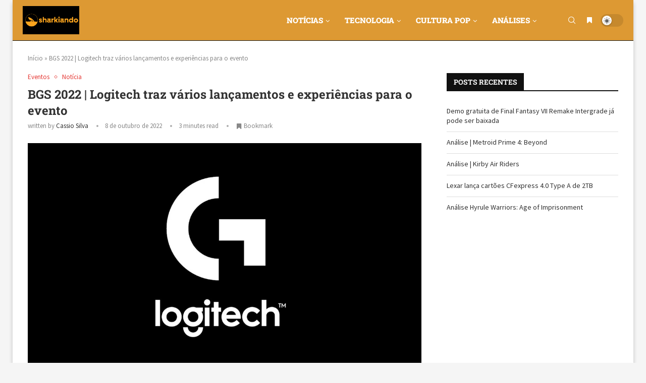

--- FILE ---
content_type: text/html; charset=UTF-8
request_url: https://sharkiando.com/bgs-2022-logitech-lancamentos-experiencias/
body_size: 372148
content:
<!DOCTYPE html>
<html lang="pt-BR">
<head>
	<script async src="https://pagead2.googlesyndication.com/pagead/js/adsbygoogle.js?client=ca-pub-4732642884017456"
     crossorigin="anonymous"></script>
    <meta charset="UTF-8">
    <meta http-equiv="X-UA-Compatible" content="IE=edge">
    <meta name="viewport" content="width=device-width, initial-scale=1">
    <link rel="profile" href="http://gmpg.org/xfn/11"/>
	        <link rel="shortcut icon" href="http://sharkiando.com/wp-content/uploads/2023/09/Sharkiando_icone.png"
              type="image/x-icon"/>
        <link rel="apple-touch-icon" sizes="180x180" href="http://sharkiando.com/wp-content/uploads/2023/09/Sharkiando_icone.png">
	    <link rel="alternate" type="application/rss+xml" title="Sharkiando RSS Feed"
          href="https://sharkiando.com/feed/"/>
    <link rel="alternate" type="application/atom+xml" title="Sharkiando Atom Feed"
          href="https://sharkiando.com/feed/atom/"/>
    <link rel="pingback" href="https://sharkiando.com/xmlrpc.php"/>
    <!--[if lt IE 9]>
	<script src="https://sharkiando.com/wp-content/themes/soledad/js/html5.js"></script>
	<![endif]-->
	<link rel='preconnect' href='https://fonts.googleapis.com' />
<link rel='preconnect' href='https://fonts.gstatic.com' />
<meta http-equiv='x-dns-prefetch-control' content='on'>
<link rel='dns-prefetch' href='//fonts.googleapis.com' />
<link rel='dns-prefetch' href='//fonts.gstatic.com' />
<link rel='dns-prefetch' href='//s.gravatar.com' />
<link rel='dns-prefetch' href='//www.google-analytics.com' />
		<style>.penci-library-modal-btn {margin-left: 5px;background: #33ad67;vertical-align: top;font-size: 0 !important;}.penci-library-modal-btn:before {content: '';width: 16px;height: 16px;background-image: url('https://sharkiando.com/wp-content/themes/soledad/images/penci-icon.png');background-position: center;background-size: contain;background-repeat: no-repeat;}#penci-library-modal .penci-elementor-template-library-template-name {text-align: right;flex: 1 0 0%;}</style>
	<meta name='robots' content='index, follow, max-image-preview:large, max-snippet:-1, max-video-preview:-1' />

	<!-- This site is optimized with the Yoast SEO plugin v25.6 - https://yoast.com/wordpress/plugins/seo/ -->
	<title>BGS 2022 | Logitech traz vários lançamentos e experiências para o evento - Sharkiando</title>
	<meta name="description" content="A Logitech G traz vários lançamentos e experiências para a BGS 2022! Além de contar com um estande de mais de 500 m²." />
	<link rel="canonical" href="https://sharkiando.com/bgs-2022-logitech-lancamentos-experiencias/" />
	<meta property="og:locale" content="pt_BR" />
	<meta property="og:type" content="article" />
	<meta property="og:title" content="BGS 2022 | Logitech traz vários lançamentos e experiências para o evento - Sharkiando" />
	<meta property="og:description" content="A Logitech G traz vários lançamentos e experiências para a BGS 2022! Além de contar com um estande de mais de 500 m²." />
	<meta property="og:url" content="https://sharkiando.com/bgs-2022-logitech-lancamentos-experiencias/" />
	<meta property="og:site_name" content="Sharkiando" />
	<meta property="article:publisher" content="https://www.facebook.com/sharkiando" />
	<meta property="article:published_time" content="2022-10-08T16:32:37+00:00" />
	<meta property="article:modified_time" content="2022-10-08T16:32:39+00:00" />
	<meta property="og:image" content="https://sharkiando.com/wp-content/uploads/2022/10/logitech_G_logo.jpg" />
	<meta property="og:image:width" content="1200" />
	<meta property="og:image:height" content="675" />
	<meta property="og:image:type" content="image/jpeg" />
	<meta name="author" content="Cassio Silva" />
	<meta name="twitter:card" content="summary_large_image" />
	<meta name="twitter:creator" content="@sharkiando" />
	<meta name="twitter:site" content="@sharkiando" />
	<meta name="twitter:label1" content="Escrito por" />
	<meta name="twitter:data1" content="Cassio Silva" />
	<meta name="twitter:label2" content="Est. tempo de leitura" />
	<meta name="twitter:data2" content="3 minutos" />
	<script type="application/ld+json" class="yoast-schema-graph">{"@context":"https://schema.org","@graph":[{"@type":"Article","@id":"https://sharkiando.com/bgs-2022-logitech-lancamentos-experiencias/#article","isPartOf":{"@id":"https://sharkiando.com/bgs-2022-logitech-lancamentos-experiencias/"},"author":{"name":"Cassio Silva","@id":"https://sharkiando.com/#/schema/person/f2b8795f20c08dced6bb769c6b72e119"},"headline":"BGS 2022 | Logitech traz vários lançamentos e experiências para o evento","datePublished":"2022-10-08T16:32:37+00:00","dateModified":"2022-10-08T16:32:39+00:00","mainEntityOfPage":{"@id":"https://sharkiando.com/bgs-2022-logitech-lancamentos-experiencias/"},"wordCount":455,"commentCount":0,"publisher":{"@id":"https://sharkiando.com/#organization"},"image":{"@id":"https://sharkiando.com/bgs-2022-logitech-lancamentos-experiencias/#primaryimage"},"thumbnailUrl":"https://sharkiando.com/wp-content/uploads/2022/10/logitech_G_logo.jpg","keywords":["bgs","BGS2022","BGS22","logitech","logitech g"],"articleSection":["Eventos","Notícia"],"inLanguage":"pt-BR","potentialAction":[{"@type":"CommentAction","name":"Comment","target":["https://sharkiando.com/bgs-2022-logitech-lancamentos-experiencias/#respond"]}]},{"@type":"WebPage","@id":"https://sharkiando.com/bgs-2022-logitech-lancamentos-experiencias/","url":"https://sharkiando.com/bgs-2022-logitech-lancamentos-experiencias/","name":"BGS 2022 | Logitech traz vários lançamentos e experiências para o evento - Sharkiando","isPartOf":{"@id":"https://sharkiando.com/#website"},"primaryImageOfPage":{"@id":"https://sharkiando.com/bgs-2022-logitech-lancamentos-experiencias/#primaryimage"},"image":{"@id":"https://sharkiando.com/bgs-2022-logitech-lancamentos-experiencias/#primaryimage"},"thumbnailUrl":"https://sharkiando.com/wp-content/uploads/2022/10/logitech_G_logo.jpg","datePublished":"2022-10-08T16:32:37+00:00","dateModified":"2022-10-08T16:32:39+00:00","description":"A Logitech G traz vários lançamentos e experiências para a BGS 2022! Além de contar com um estande de mais de 500 m².","breadcrumb":{"@id":"https://sharkiando.com/bgs-2022-logitech-lancamentos-experiencias/#breadcrumb"},"inLanguage":"pt-BR","potentialAction":[{"@type":"ReadAction","target":["https://sharkiando.com/bgs-2022-logitech-lancamentos-experiencias/"]}]},{"@type":"ImageObject","inLanguage":"pt-BR","@id":"https://sharkiando.com/bgs-2022-logitech-lancamentos-experiencias/#primaryimage","url":"https://sharkiando.com/wp-content/uploads/2022/10/logitech_G_logo.jpg","contentUrl":"https://sharkiando.com/wp-content/uploads/2022/10/logitech_G_logo.jpg","width":1200,"height":675,"caption":"BGS 2022 Logitech Evento"},{"@type":"BreadcrumbList","@id":"https://sharkiando.com/bgs-2022-logitech-lancamentos-experiencias/#breadcrumb","itemListElement":[{"@type":"ListItem","position":1,"name":"Início","item":"https://sharkiando.com/"},{"@type":"ListItem","position":2,"name":"BGS 2022 | Logitech traz vários lançamentos e experiências para o evento"}]},{"@type":"WebSite","@id":"https://sharkiando.com/#website","url":"https://sharkiando.com/","name":"Sharkiando","description":"Games e Cultura Pop","publisher":{"@id":"https://sharkiando.com/#organization"},"potentialAction":[{"@type":"SearchAction","target":{"@type":"EntryPoint","urlTemplate":"https://sharkiando.com/?s={search_term_string}"},"query-input":{"@type":"PropertyValueSpecification","valueRequired":true,"valueName":"search_term_string"}}],"inLanguage":"pt-BR"},{"@type":"Organization","@id":"https://sharkiando.com/#organization","name":"Sharkiando","url":"https://sharkiando.com/","logo":{"@type":"ImageObject","inLanguage":"pt-BR","@id":"https://sharkiando.com/#/schema/logo/image/","url":"https://sharkiando.com/wp-content/uploads/2023/10/Sharkiando_icone.png","contentUrl":"https://sharkiando.com/wp-content/uploads/2023/10/Sharkiando_icone.png","width":493,"height":500,"caption":"Sharkiando"},"image":{"@id":"https://sharkiando.com/#/schema/logo/image/"},"sameAs":["https://www.facebook.com/sharkiando","https://x.com/sharkiando","https://www.instagram.com/sharkiando/","https://www.youtube.com/@Sharkiandogames"]},{"@type":"Person","@id":"https://sharkiando.com/#/schema/person/f2b8795f20c08dced6bb769c6b72e119","name":"Cassio Silva","image":{"@type":"ImageObject","inLanguage":"pt-BR","@id":"https://sharkiando.com/#/schema/person/image/","url":"https://secure.gravatar.com/avatar/da34b7933110558922eb4acc5664a1a4c27d9d6e98a71d4c37ca2bc1c4106a3e?s=96&d=mm&r=g","contentUrl":"https://secure.gravatar.com/avatar/da34b7933110558922eb4acc5664a1a4c27d9d6e98a71d4c37ca2bc1c4106a3e?s=96&d=mm&r=g","caption":"Cassio Silva"},"url":"https://sharkiando.com/author/cassio/"}]}</script>
	<!-- / Yoast SEO plugin. -->


<link rel='dns-prefetch' href='//www.googletagmanager.com' />
<link rel='dns-prefetch' href='//fonts.googleapis.com' />
<link rel='dns-prefetch' href='//pagead2.googlesyndication.com' />
<link rel="alternate" type="application/rss+xml" title="Feed para Sharkiando &raquo;" href="https://sharkiando.com/feed/" />
<link rel="alternate" type="application/rss+xml" title="Feed de comentários para Sharkiando &raquo;" href="https://sharkiando.com/comments/feed/" />
<link rel="alternate" type="text/calendar" title="Sharkiando &raquo; do iCal Feed" href="https://sharkiando.com/events/?ical=1" />
<link rel="alternate" type="application/rss+xml" title="Feed de comentários para Sharkiando &raquo; BGS 2022 | Logitech traz vários lançamentos e experiências para o evento" href="https://sharkiando.com/bgs-2022-logitech-lancamentos-experiencias/feed/" />
<link rel="alternate" title="oEmbed (JSON)" type="application/json+oembed" href="https://sharkiando.com/wp-json/oembed/1.0/embed?url=https%3A%2F%2Fsharkiando.com%2Fbgs-2022-logitech-lancamentos-experiencias%2F" />
<link rel="alternate" title="oEmbed (XML)" type="text/xml+oembed" href="https://sharkiando.com/wp-json/oembed/1.0/embed?url=https%3A%2F%2Fsharkiando.com%2Fbgs-2022-logitech-lancamentos-experiencias%2F&#038;format=xml" />
<style id='wp-img-auto-sizes-contain-inline-css' type='text/css'>
img:is([sizes=auto i],[sizes^="auto," i]){contain-intrinsic-size:3000px 1500px}
/*# sourceURL=wp-img-auto-sizes-contain-inline-css */
</style>
<style id='wp-emoji-styles-inline-css' type='text/css'>

	img.wp-smiley, img.emoji {
		display: inline !important;
		border: none !important;
		box-shadow: none !important;
		height: 1em !important;
		width: 1em !important;
		margin: 0 0.07em !important;
		vertical-align: -0.1em !important;
		background: none !important;
		padding: 0 !important;
	}
/*# sourceURL=wp-emoji-styles-inline-css */
</style>
<link rel='stylesheet' id='wp-block-library-css' href='https://sharkiando.com/wp-includes/css/dist/block-library/style.min.css?ver=6.9' type='text/css' media='all' />
<style id='wp-block-image-inline-css' type='text/css'>
.wp-block-image>a,.wp-block-image>figure>a{display:inline-block}.wp-block-image img{box-sizing:border-box;height:auto;max-width:100%;vertical-align:bottom}@media not (prefers-reduced-motion){.wp-block-image img.hide{visibility:hidden}.wp-block-image img.show{animation:show-content-image .4s}}.wp-block-image[style*=border-radius] img,.wp-block-image[style*=border-radius]>a{border-radius:inherit}.wp-block-image.has-custom-border img{box-sizing:border-box}.wp-block-image.aligncenter{text-align:center}.wp-block-image.alignfull>a,.wp-block-image.alignwide>a{width:100%}.wp-block-image.alignfull img,.wp-block-image.alignwide img{height:auto;width:100%}.wp-block-image .aligncenter,.wp-block-image .alignleft,.wp-block-image .alignright,.wp-block-image.aligncenter,.wp-block-image.alignleft,.wp-block-image.alignright{display:table}.wp-block-image .aligncenter>figcaption,.wp-block-image .alignleft>figcaption,.wp-block-image .alignright>figcaption,.wp-block-image.aligncenter>figcaption,.wp-block-image.alignleft>figcaption,.wp-block-image.alignright>figcaption{caption-side:bottom;display:table-caption}.wp-block-image .alignleft{float:left;margin:.5em 1em .5em 0}.wp-block-image .alignright{float:right;margin:.5em 0 .5em 1em}.wp-block-image .aligncenter{margin-left:auto;margin-right:auto}.wp-block-image :where(figcaption){margin-bottom:1em;margin-top:.5em}.wp-block-image.is-style-circle-mask img{border-radius:9999px}@supports ((-webkit-mask-image:none) or (mask-image:none)) or (-webkit-mask-image:none){.wp-block-image.is-style-circle-mask img{border-radius:0;-webkit-mask-image:url('data:image/svg+xml;utf8,<svg viewBox="0 0 100 100" xmlns="http://www.w3.org/2000/svg"><circle cx="50" cy="50" r="50"/></svg>');mask-image:url('data:image/svg+xml;utf8,<svg viewBox="0 0 100 100" xmlns="http://www.w3.org/2000/svg"><circle cx="50" cy="50" r="50"/></svg>');mask-mode:alpha;-webkit-mask-position:center;mask-position:center;-webkit-mask-repeat:no-repeat;mask-repeat:no-repeat;-webkit-mask-size:contain;mask-size:contain}}:root :where(.wp-block-image.is-style-rounded img,.wp-block-image .is-style-rounded img){border-radius:9999px}.wp-block-image figure{margin:0}.wp-lightbox-container{display:flex;flex-direction:column;position:relative}.wp-lightbox-container img{cursor:zoom-in}.wp-lightbox-container img:hover+button{opacity:1}.wp-lightbox-container button{align-items:center;backdrop-filter:blur(16px) saturate(180%);background-color:#5a5a5a40;border:none;border-radius:4px;cursor:zoom-in;display:flex;height:20px;justify-content:center;opacity:0;padding:0;position:absolute;right:16px;text-align:center;top:16px;width:20px;z-index:100}@media not (prefers-reduced-motion){.wp-lightbox-container button{transition:opacity .2s ease}}.wp-lightbox-container button:focus-visible{outline:3px auto #5a5a5a40;outline:3px auto -webkit-focus-ring-color;outline-offset:3px}.wp-lightbox-container button:hover{cursor:pointer;opacity:1}.wp-lightbox-container button:focus{opacity:1}.wp-lightbox-container button:focus,.wp-lightbox-container button:hover,.wp-lightbox-container button:not(:hover):not(:active):not(.has-background){background-color:#5a5a5a40;border:none}.wp-lightbox-overlay{box-sizing:border-box;cursor:zoom-out;height:100vh;left:0;overflow:hidden;position:fixed;top:0;visibility:hidden;width:100%;z-index:100000}.wp-lightbox-overlay .close-button{align-items:center;cursor:pointer;display:flex;justify-content:center;min-height:40px;min-width:40px;padding:0;position:absolute;right:calc(env(safe-area-inset-right) + 16px);top:calc(env(safe-area-inset-top) + 16px);z-index:5000000}.wp-lightbox-overlay .close-button:focus,.wp-lightbox-overlay .close-button:hover,.wp-lightbox-overlay .close-button:not(:hover):not(:active):not(.has-background){background:none;border:none}.wp-lightbox-overlay .lightbox-image-container{height:var(--wp--lightbox-container-height);left:50%;overflow:hidden;position:absolute;top:50%;transform:translate(-50%,-50%);transform-origin:top left;width:var(--wp--lightbox-container-width);z-index:9999999999}.wp-lightbox-overlay .wp-block-image{align-items:center;box-sizing:border-box;display:flex;height:100%;justify-content:center;margin:0;position:relative;transform-origin:0 0;width:100%;z-index:3000000}.wp-lightbox-overlay .wp-block-image img{height:var(--wp--lightbox-image-height);min-height:var(--wp--lightbox-image-height);min-width:var(--wp--lightbox-image-width);width:var(--wp--lightbox-image-width)}.wp-lightbox-overlay .wp-block-image figcaption{display:none}.wp-lightbox-overlay button{background:none;border:none}.wp-lightbox-overlay .scrim{background-color:#fff;height:100%;opacity:.9;position:absolute;width:100%;z-index:2000000}.wp-lightbox-overlay.active{visibility:visible}@media not (prefers-reduced-motion){.wp-lightbox-overlay.active{animation:turn-on-visibility .25s both}.wp-lightbox-overlay.active img{animation:turn-on-visibility .35s both}.wp-lightbox-overlay.show-closing-animation:not(.active){animation:turn-off-visibility .35s both}.wp-lightbox-overlay.show-closing-animation:not(.active) img{animation:turn-off-visibility .25s both}.wp-lightbox-overlay.zoom.active{animation:none;opacity:1;visibility:visible}.wp-lightbox-overlay.zoom.active .lightbox-image-container{animation:lightbox-zoom-in .4s}.wp-lightbox-overlay.zoom.active .lightbox-image-container img{animation:none}.wp-lightbox-overlay.zoom.active .scrim{animation:turn-on-visibility .4s forwards}.wp-lightbox-overlay.zoom.show-closing-animation:not(.active){animation:none}.wp-lightbox-overlay.zoom.show-closing-animation:not(.active) .lightbox-image-container{animation:lightbox-zoom-out .4s}.wp-lightbox-overlay.zoom.show-closing-animation:not(.active) .lightbox-image-container img{animation:none}.wp-lightbox-overlay.zoom.show-closing-animation:not(.active) .scrim{animation:turn-off-visibility .4s forwards}}@keyframes show-content-image{0%{visibility:hidden}99%{visibility:hidden}to{visibility:visible}}@keyframes turn-on-visibility{0%{opacity:0}to{opacity:1}}@keyframes turn-off-visibility{0%{opacity:1;visibility:visible}99%{opacity:0;visibility:visible}to{opacity:0;visibility:hidden}}@keyframes lightbox-zoom-in{0%{transform:translate(calc((-100vw + var(--wp--lightbox-scrollbar-width))/2 + var(--wp--lightbox-initial-left-position)),calc(-50vh + var(--wp--lightbox-initial-top-position))) scale(var(--wp--lightbox-scale))}to{transform:translate(-50%,-50%) scale(1)}}@keyframes lightbox-zoom-out{0%{transform:translate(-50%,-50%) scale(1);visibility:visible}99%{visibility:visible}to{transform:translate(calc((-100vw + var(--wp--lightbox-scrollbar-width))/2 + var(--wp--lightbox-initial-left-position)),calc(-50vh + var(--wp--lightbox-initial-top-position))) scale(var(--wp--lightbox-scale));visibility:hidden}}
/*# sourceURL=https://sharkiando.com/wp-includes/blocks/image/style.min.css */
</style>
<style id='wp-block-image-theme-inline-css' type='text/css'>
:root :where(.wp-block-image figcaption){color:#555;font-size:13px;text-align:center}.is-dark-theme :root :where(.wp-block-image figcaption){color:#ffffffa6}.wp-block-image{margin:0 0 1em}
/*# sourceURL=https://sharkiando.com/wp-includes/blocks/image/theme.min.css */
</style>
<style id='wp-block-paragraph-inline-css' type='text/css'>
.is-small-text{font-size:.875em}.is-regular-text{font-size:1em}.is-large-text{font-size:2.25em}.is-larger-text{font-size:3em}.has-drop-cap:not(:focus):first-letter{float:left;font-size:8.4em;font-style:normal;font-weight:100;line-height:.68;margin:.05em .1em 0 0;text-transform:uppercase}body.rtl .has-drop-cap:not(:focus):first-letter{float:none;margin-left:.1em}p.has-drop-cap.has-background{overflow:hidden}:root :where(p.has-background){padding:1.25em 2.375em}:where(p.has-text-color:not(.has-link-color)) a{color:inherit}p.has-text-align-left[style*="writing-mode:vertical-lr"],p.has-text-align-right[style*="writing-mode:vertical-rl"]{rotate:180deg}
/*# sourceURL=https://sharkiando.com/wp-includes/blocks/paragraph/style.min.css */
</style>
<style id='wp-block-quote-inline-css' type='text/css'>
.wp-block-quote{box-sizing:border-box;overflow-wrap:break-word}.wp-block-quote.is-large:where(:not(.is-style-plain)),.wp-block-quote.is-style-large:where(:not(.is-style-plain)){margin-bottom:1em;padding:0 1em}.wp-block-quote.is-large:where(:not(.is-style-plain)) p,.wp-block-quote.is-style-large:where(:not(.is-style-plain)) p{font-size:1.5em;font-style:italic;line-height:1.6}.wp-block-quote.is-large:where(:not(.is-style-plain)) cite,.wp-block-quote.is-large:where(:not(.is-style-plain)) footer,.wp-block-quote.is-style-large:where(:not(.is-style-plain)) cite,.wp-block-quote.is-style-large:where(:not(.is-style-plain)) footer{font-size:1.125em;text-align:right}.wp-block-quote>cite{display:block}
/*# sourceURL=https://sharkiando.com/wp-includes/blocks/quote/style.min.css */
</style>
<style id='wp-block-quote-theme-inline-css' type='text/css'>
.wp-block-quote{border-left:.25em solid;margin:0 0 1.75em;padding-left:1em}.wp-block-quote cite,.wp-block-quote footer{color:currentColor;font-size:.8125em;font-style:normal;position:relative}.wp-block-quote:where(.has-text-align-right){border-left:none;border-right:.25em solid;padding-left:0;padding-right:1em}.wp-block-quote:where(.has-text-align-center){border:none;padding-left:0}.wp-block-quote.is-large,.wp-block-quote.is-style-large,.wp-block-quote:where(.is-style-plain){border:none}
/*# sourceURL=https://sharkiando.com/wp-includes/blocks/quote/theme.min.css */
</style>
<style id='global-styles-inline-css' type='text/css'>
:root{--wp--preset--aspect-ratio--square: 1;--wp--preset--aspect-ratio--4-3: 4/3;--wp--preset--aspect-ratio--3-4: 3/4;--wp--preset--aspect-ratio--3-2: 3/2;--wp--preset--aspect-ratio--2-3: 2/3;--wp--preset--aspect-ratio--16-9: 16/9;--wp--preset--aspect-ratio--9-16: 9/16;--wp--preset--color--black: #000000;--wp--preset--color--cyan-bluish-gray: #abb8c3;--wp--preset--color--white: #ffffff;--wp--preset--color--pale-pink: #f78da7;--wp--preset--color--vivid-red: #cf2e2e;--wp--preset--color--luminous-vivid-orange: #ff6900;--wp--preset--color--luminous-vivid-amber: #fcb900;--wp--preset--color--light-green-cyan: #7bdcb5;--wp--preset--color--vivid-green-cyan: #00d084;--wp--preset--color--pale-cyan-blue: #8ed1fc;--wp--preset--color--vivid-cyan-blue: #0693e3;--wp--preset--color--vivid-purple: #9b51e0;--wp--preset--gradient--vivid-cyan-blue-to-vivid-purple: linear-gradient(135deg,rgb(6,147,227) 0%,rgb(155,81,224) 100%);--wp--preset--gradient--light-green-cyan-to-vivid-green-cyan: linear-gradient(135deg,rgb(122,220,180) 0%,rgb(0,208,130) 100%);--wp--preset--gradient--luminous-vivid-amber-to-luminous-vivid-orange: linear-gradient(135deg,rgb(252,185,0) 0%,rgb(255,105,0) 100%);--wp--preset--gradient--luminous-vivid-orange-to-vivid-red: linear-gradient(135deg,rgb(255,105,0) 0%,rgb(207,46,46) 100%);--wp--preset--gradient--very-light-gray-to-cyan-bluish-gray: linear-gradient(135deg,rgb(238,238,238) 0%,rgb(169,184,195) 100%);--wp--preset--gradient--cool-to-warm-spectrum: linear-gradient(135deg,rgb(74,234,220) 0%,rgb(151,120,209) 20%,rgb(207,42,186) 40%,rgb(238,44,130) 60%,rgb(251,105,98) 80%,rgb(254,248,76) 100%);--wp--preset--gradient--blush-light-purple: linear-gradient(135deg,rgb(255,206,236) 0%,rgb(152,150,240) 100%);--wp--preset--gradient--blush-bordeaux: linear-gradient(135deg,rgb(254,205,165) 0%,rgb(254,45,45) 50%,rgb(107,0,62) 100%);--wp--preset--gradient--luminous-dusk: linear-gradient(135deg,rgb(255,203,112) 0%,rgb(199,81,192) 50%,rgb(65,88,208) 100%);--wp--preset--gradient--pale-ocean: linear-gradient(135deg,rgb(255,245,203) 0%,rgb(182,227,212) 50%,rgb(51,167,181) 100%);--wp--preset--gradient--electric-grass: linear-gradient(135deg,rgb(202,248,128) 0%,rgb(113,206,126) 100%);--wp--preset--gradient--midnight: linear-gradient(135deg,rgb(2,3,129) 0%,rgb(40,116,252) 100%);--wp--preset--font-size--small: 12px;--wp--preset--font-size--medium: 20px;--wp--preset--font-size--large: 32px;--wp--preset--font-size--x-large: 42px;--wp--preset--font-size--normal: 14px;--wp--preset--font-size--huge: 42px;--wp--preset--spacing--20: 0.44rem;--wp--preset--spacing--30: 0.67rem;--wp--preset--spacing--40: 1rem;--wp--preset--spacing--50: 1.5rem;--wp--preset--spacing--60: 2.25rem;--wp--preset--spacing--70: 3.38rem;--wp--preset--spacing--80: 5.06rem;--wp--preset--shadow--natural: 6px 6px 9px rgba(0, 0, 0, 0.2);--wp--preset--shadow--deep: 12px 12px 50px rgba(0, 0, 0, 0.4);--wp--preset--shadow--sharp: 6px 6px 0px rgba(0, 0, 0, 0.2);--wp--preset--shadow--outlined: 6px 6px 0px -3px rgb(255, 255, 255), 6px 6px rgb(0, 0, 0);--wp--preset--shadow--crisp: 6px 6px 0px rgb(0, 0, 0);}:where(.is-layout-flex){gap: 0.5em;}:where(.is-layout-grid){gap: 0.5em;}body .is-layout-flex{display: flex;}.is-layout-flex{flex-wrap: wrap;align-items: center;}.is-layout-flex > :is(*, div){margin: 0;}body .is-layout-grid{display: grid;}.is-layout-grid > :is(*, div){margin: 0;}:where(.wp-block-columns.is-layout-flex){gap: 2em;}:where(.wp-block-columns.is-layout-grid){gap: 2em;}:where(.wp-block-post-template.is-layout-flex){gap: 1.25em;}:where(.wp-block-post-template.is-layout-grid){gap: 1.25em;}.has-black-color{color: var(--wp--preset--color--black) !important;}.has-cyan-bluish-gray-color{color: var(--wp--preset--color--cyan-bluish-gray) !important;}.has-white-color{color: var(--wp--preset--color--white) !important;}.has-pale-pink-color{color: var(--wp--preset--color--pale-pink) !important;}.has-vivid-red-color{color: var(--wp--preset--color--vivid-red) !important;}.has-luminous-vivid-orange-color{color: var(--wp--preset--color--luminous-vivid-orange) !important;}.has-luminous-vivid-amber-color{color: var(--wp--preset--color--luminous-vivid-amber) !important;}.has-light-green-cyan-color{color: var(--wp--preset--color--light-green-cyan) !important;}.has-vivid-green-cyan-color{color: var(--wp--preset--color--vivid-green-cyan) !important;}.has-pale-cyan-blue-color{color: var(--wp--preset--color--pale-cyan-blue) !important;}.has-vivid-cyan-blue-color{color: var(--wp--preset--color--vivid-cyan-blue) !important;}.has-vivid-purple-color{color: var(--wp--preset--color--vivid-purple) !important;}.has-black-background-color{background-color: var(--wp--preset--color--black) !important;}.has-cyan-bluish-gray-background-color{background-color: var(--wp--preset--color--cyan-bluish-gray) !important;}.has-white-background-color{background-color: var(--wp--preset--color--white) !important;}.has-pale-pink-background-color{background-color: var(--wp--preset--color--pale-pink) !important;}.has-vivid-red-background-color{background-color: var(--wp--preset--color--vivid-red) !important;}.has-luminous-vivid-orange-background-color{background-color: var(--wp--preset--color--luminous-vivid-orange) !important;}.has-luminous-vivid-amber-background-color{background-color: var(--wp--preset--color--luminous-vivid-amber) !important;}.has-light-green-cyan-background-color{background-color: var(--wp--preset--color--light-green-cyan) !important;}.has-vivid-green-cyan-background-color{background-color: var(--wp--preset--color--vivid-green-cyan) !important;}.has-pale-cyan-blue-background-color{background-color: var(--wp--preset--color--pale-cyan-blue) !important;}.has-vivid-cyan-blue-background-color{background-color: var(--wp--preset--color--vivid-cyan-blue) !important;}.has-vivid-purple-background-color{background-color: var(--wp--preset--color--vivid-purple) !important;}.has-black-border-color{border-color: var(--wp--preset--color--black) !important;}.has-cyan-bluish-gray-border-color{border-color: var(--wp--preset--color--cyan-bluish-gray) !important;}.has-white-border-color{border-color: var(--wp--preset--color--white) !important;}.has-pale-pink-border-color{border-color: var(--wp--preset--color--pale-pink) !important;}.has-vivid-red-border-color{border-color: var(--wp--preset--color--vivid-red) !important;}.has-luminous-vivid-orange-border-color{border-color: var(--wp--preset--color--luminous-vivid-orange) !important;}.has-luminous-vivid-amber-border-color{border-color: var(--wp--preset--color--luminous-vivid-amber) !important;}.has-light-green-cyan-border-color{border-color: var(--wp--preset--color--light-green-cyan) !important;}.has-vivid-green-cyan-border-color{border-color: var(--wp--preset--color--vivid-green-cyan) !important;}.has-pale-cyan-blue-border-color{border-color: var(--wp--preset--color--pale-cyan-blue) !important;}.has-vivid-cyan-blue-border-color{border-color: var(--wp--preset--color--vivid-cyan-blue) !important;}.has-vivid-purple-border-color{border-color: var(--wp--preset--color--vivid-purple) !important;}.has-vivid-cyan-blue-to-vivid-purple-gradient-background{background: var(--wp--preset--gradient--vivid-cyan-blue-to-vivid-purple) !important;}.has-light-green-cyan-to-vivid-green-cyan-gradient-background{background: var(--wp--preset--gradient--light-green-cyan-to-vivid-green-cyan) !important;}.has-luminous-vivid-amber-to-luminous-vivid-orange-gradient-background{background: var(--wp--preset--gradient--luminous-vivid-amber-to-luminous-vivid-orange) !important;}.has-luminous-vivid-orange-to-vivid-red-gradient-background{background: var(--wp--preset--gradient--luminous-vivid-orange-to-vivid-red) !important;}.has-very-light-gray-to-cyan-bluish-gray-gradient-background{background: var(--wp--preset--gradient--very-light-gray-to-cyan-bluish-gray) !important;}.has-cool-to-warm-spectrum-gradient-background{background: var(--wp--preset--gradient--cool-to-warm-spectrum) !important;}.has-blush-light-purple-gradient-background{background: var(--wp--preset--gradient--blush-light-purple) !important;}.has-blush-bordeaux-gradient-background{background: var(--wp--preset--gradient--blush-bordeaux) !important;}.has-luminous-dusk-gradient-background{background: var(--wp--preset--gradient--luminous-dusk) !important;}.has-pale-ocean-gradient-background{background: var(--wp--preset--gradient--pale-ocean) !important;}.has-electric-grass-gradient-background{background: var(--wp--preset--gradient--electric-grass) !important;}.has-midnight-gradient-background{background: var(--wp--preset--gradient--midnight) !important;}.has-small-font-size{font-size: var(--wp--preset--font-size--small) !important;}.has-medium-font-size{font-size: var(--wp--preset--font-size--medium) !important;}.has-large-font-size{font-size: var(--wp--preset--font-size--large) !important;}.has-x-large-font-size{font-size: var(--wp--preset--font-size--x-large) !important;}
/*# sourceURL=global-styles-inline-css */
</style>

<style id='classic-theme-styles-inline-css' type='text/css'>
/*! This file is auto-generated */
.wp-block-button__link{color:#fff;background-color:#32373c;border-radius:9999px;box-shadow:none;text-decoration:none;padding:calc(.667em + 2px) calc(1.333em + 2px);font-size:1.125em}.wp-block-file__button{background:#32373c;color:#fff;text-decoration:none}
/*# sourceURL=/wp-includes/css/classic-themes.min.css */
</style>
<link rel='stylesheet' id='dashicons-css' href='https://sharkiando.com/wp-includes/css/dashicons.min.css?ver=6.9' type='text/css' media='all' />
<link rel='stylesheet' id='everest-forms-general-css' href='https://sharkiando.com/wp-content/plugins/everest-forms/assets/css/everest-forms.css?ver=3.4.0' type='text/css' media='all' />
<link rel='stylesheet' id='jquery-intl-tel-input-css' href='https://sharkiando.com/wp-content/plugins/everest-forms/assets/css/intlTelInput.css?ver=3.4.0' type='text/css' media='all' />
<link rel='stylesheet' id='foobox-free-min-css' href='https://sharkiando.com/wp-content/plugins/foobox-image-lightbox/free/css/foobox.free.min.css?ver=2.7.35' type='text/css' media='all' />
<link rel='stylesheet' id='penci-bf-public-style-css' href='https://sharkiando.com/wp-content/plugins/penci-bookmark-follow//inc/css/penci-bf-public.css?ver=1.5' type='text/css' media='all' />
<link rel='stylesheet' id='penci-paywall-css' href='https://sharkiando.com/wp-content/plugins/penci-paywall/assets/style.css?ver=1.2' type='text/css' media='all' />
<link rel='stylesheet' id='penci-podcast-css' href='https://sharkiando.com/wp-content/plugins/penci-podcast/assets/style.css?ver=1.2' type='text/css' media='all' />
<link rel='stylesheet' id='penci-review-css' href='https://sharkiando.com/wp-content/plugins/penci-review/css/style.css?ver=2.9' type='text/css' media='all' />
<link rel='stylesheet' id='penci-oswald-css' href='//fonts.googleapis.com/css?family=Oswald%3A400&#038;display=swap&#038;ver=6.9' type='text/css' media='all' />
<link rel='stylesheet' id='tribe-events-v2-single-skeleton-css' href='https://sharkiando.com/wp-content/plugins/the-events-calendar/build/css/tribe-events-single-skeleton.css?ver=6.14.2' type='text/css' media='all' />
<link rel='stylesheet' id='tribe-events-v2-single-skeleton-full-css' href='https://sharkiando.com/wp-content/plugins/the-events-calendar/build/css/tribe-events-single-full.css?ver=6.14.2' type='text/css' media='all' />
<link rel='stylesheet' id='tec-events-elementor-widgets-base-styles-css' href='https://sharkiando.com/wp-content/plugins/the-events-calendar/build/css/integrations/plugins/elementor/widgets/widget-base.css?ver=6.14.2' type='text/css' media='all' />
<link rel='stylesheet' id='penci-frontend-package-css' href='https://sharkiando.com/wp-content/plugins/penci-frontend-submission/assets/package.css?ver=1.4' type='text/css' media='all' />
<link rel='stylesheet' id='penci-texttospeech-css' href='https://sharkiando.com/wp-content/plugins/penci-text-to-speech/assets/css/text-to-speech.css?ver=1.1' type='text/css' media='all' />
<link rel='stylesheet' id='penci-fonts-css' href='https://fonts.googleapis.com/css?family=Roboto+Slab%3A300%2C300italic%2C400%2C400italic%2C500%2C500italic%2C700%2C700italic%2C800%2C800italic%7CSource+Sans+Pro%3A300%2C300italic%2C400%2C400italic%2C500%2C500italic%2C600%2C600italic%2C700%2C700italic%2C800%2C800italic%26subset%3Dlatin%2Ccyrillic%2Ccyrillic-ext%2Cgreek%2Cgreek-ext%2Clatin-ext&#038;display=swap&#038;ver=8.3.6' type='text/css' media='all' />
<link rel='stylesheet' id='penci-main-style-css' href='https://sharkiando.com/wp-content/themes/soledad/main.css?ver=8.3.6' type='text/css' media='all' />
<link rel='stylesheet' id='penci-font-awesomeold-css' href='https://sharkiando.com/wp-content/themes/soledad/css/font-awesome.4.7.0.swap.min.css?ver=4.7.0' type='text/css' media='all' />
<link rel='stylesheet' id='penci_icon-css' href='https://sharkiando.com/wp-content/themes/soledad/css/penci-icon.css?ver=8.3.6' type='text/css' media='all' />
<link rel='stylesheet' id='penci_style-css' href='https://sharkiando.com/wp-content/themes/soledad/style.css?ver=8.3.6' type='text/css' media='all' />
<link rel='stylesheet' id='penci_social_counter-css' href='https://sharkiando.com/wp-content/themes/soledad/css/social-counter.css?ver=8.3.6' type='text/css' media='all' />
<link rel='stylesheet' id='jquery.toast-css' href='https://sharkiando.com/wp-content/themes/soledad/css/jquery.toast.min.css?ver=8.3.6' type='text/css' media='all' />
<link rel='stylesheet' id='penci-dark-style-css' href='https://sharkiando.com/wp-content/themes/soledad/dark.min.css?ver=8.3.6' type='text/css' media='all' />
<link rel='stylesheet' id='elementor-icons-css' href='https://sharkiando.com/wp-content/plugins/elementor/assets/lib/eicons/css/elementor-icons.min.css?ver=5.43.0' type='text/css' media='all' />
<link rel='stylesheet' id='elementor-frontend-css' href='https://sharkiando.com/wp-content/plugins/elementor/assets/css/frontend.min.css?ver=3.31.1' type='text/css' media='all' />
<link rel='stylesheet' id='elementor-post-402-css' href='https://sharkiando.com/wp-content/uploads/elementor/css/post-402.css?ver=1764741955' type='text/css' media='all' />
<link rel='stylesheet' id='font-awesome-5-all-css' href='https://sharkiando.com/wp-content/plugins/elementor/assets/lib/font-awesome/css/all.min.css?ver=3.31.1' type='text/css' media='all' />
<link rel='stylesheet' id='font-awesome-4-shim-css' href='https://sharkiando.com/wp-content/plugins/elementor/assets/lib/font-awesome/css/v4-shims.min.css?ver=3.31.1' type='text/css' media='all' />
<link rel='stylesheet' id='penci-recipe-css-css' href='https://sharkiando.com/wp-content/plugins/penci-recipe/css/recipe.css?ver=3.3' type='text/css' media='all' />
<link rel='stylesheet' id='elementor-gf-local-roboto-css' href='https://sharkiando.com/wp-content/uploads/elementor/google-fonts/css/roboto.css?ver=1754500324' type='text/css' media='all' />
<link rel='stylesheet' id='elementor-gf-local-robotoslab-css' href='https://sharkiando.com/wp-content/uploads/elementor/google-fonts/css/robotoslab.css?ver=1754500329' type='text/css' media='all' />
<script type="text/javascript" src="https://sharkiando.com/wp-includes/js/jquery/jquery.min.js?ver=3.7.1" id="jquery-core-js"></script>
<script type="text/javascript" src="https://sharkiando.com/wp-includes/js/jquery/jquery-migrate.min.js?ver=3.4.1" id="jquery-migrate-js"></script>
<script type="text/javascript" id="penci-dark-js-extra">
/* <![CDATA[ */
var penci_dark = {"auto_by":"1","darktheme":""};
//# sourceURL=penci-dark-js-extra
/* ]]> */
</script>
<script type="text/javascript" src="https://sharkiando.com/wp-content/themes/soledad/js/darkmode.js?ver=8.3.6" id="penci-dark-js"></script>
<script type="text/javascript" src="https://sharkiando.com/wp-content/plugins/elementor/assets/lib/font-awesome/js/v4-shims.min.js?ver=3.31.1" id="font-awesome-4-shim-js"></script>
<script type="text/javascript" id="foobox-free-min-js-before">
/* <![CDATA[ */
/* Run FooBox FREE (v2.7.35) */
var FOOBOX = window.FOOBOX = {
	ready: true,
	disableOthers: false,
	o: {wordpress: { enabled: true }, countMessage:'image %index of %total', captions: { dataTitle: ["captionTitle","title","elementorLightboxTitle"], dataDesc: ["captionDesc","description","elementorLightboxDescription"] }, rel: '', excludes:'.fbx-link,.nofoobox,.nolightbox,a[href*="pinterest.com/pin/create/button/"]', affiliate : { enabled: false }},
	selectors: [
		".gallery", ".wp-block-gallery", ".wp-caption", ".wp-block-image", "a:has(img[class*=wp-image-])", ".foobox"
	],
	pre: function( $ ){
		// Custom JavaScript (Pre)
		
	},
	post: function( $ ){
		// Custom JavaScript (Post)
		
		// Custom Captions Code
		
	},
	custom: function( $ ){
		// Custom Extra JS
		
	}
};
//# sourceURL=foobox-free-min-js-before
/* ]]> */
</script>
<script type="text/javascript" src="https://sharkiando.com/wp-content/plugins/foobox-image-lightbox/free/js/foobox.free.min.js?ver=2.7.35" id="foobox-free-min-js"></script>

<!-- Snippet da etiqueta do Google (gtag.js) adicionado pelo Site Kit -->
<!-- Snippet do Google Análises adicionado pelo Site Kit -->
<script type="text/javascript" src="https://www.googletagmanager.com/gtag/js?id=GT-MR5D2N" id="google_gtagjs-js" async></script>
<script type="text/javascript" id="google_gtagjs-js-after">
/* <![CDATA[ */
window.dataLayer = window.dataLayer || [];function gtag(){dataLayer.push(arguments);}
gtag("set","linker",{"domains":["sharkiando.com"]});
gtag("js", new Date());
gtag("set", "developer_id.dZTNiMT", true);
gtag("config", "GT-MR5D2N");
//# sourceURL=google_gtagjs-js-after
/* ]]> */
</script>
<link rel="https://api.w.org/" href="https://sharkiando.com/wp-json/" /><link rel="alternate" title="JSON" type="application/json" href="https://sharkiando.com/wp-json/wp/v2/posts/1023" /><link rel="EditURI" type="application/rsd+xml" title="RSD" href="https://sharkiando.com/xmlrpc.php?rsd" />
<meta name="generator" content="WordPress 6.9" />
<meta name="generator" content="Everest Forms 3.4.0" />
<link rel='shortlink' href='https://sharkiando.com/?p=1023' />
<meta name="generator" content="Site Kit by Google 1.158.0" /><!-- HubSpot WordPress Plugin v11.3.16: embed JS disabled as a portalId has not yet been configured -->    <style type="text/css">
                                                                                                                                            </style>
	<meta name="tec-api-version" content="v1"><meta name="tec-api-origin" content="https://sharkiando.com"><link rel="alternate" href="https://sharkiando.com/wp-json/tribe/events/v1/" /><script>var portfolioDataJs = portfolioDataJs || [];</script><style id="penci-custom-style" type="text/css">body{ --pcbg-cl: #fff; --pctext-cl: #313131; --pcborder-cl: #dedede; --pcheading-cl: #313131; --pcmeta-cl: #888888; --pcaccent-cl: #6eb48c; --pcbody-font: 'PT Serif', serif; --pchead-font: 'Raleway', sans-serif; --pchead-wei: bold; --pcava_bdr:10px; } .single.penci-body-single-style-5 #header, .single.penci-body-single-style-6 #header, .single.penci-body-single-style-10 #header, .single.penci-body-single-style-5 .pc-wrapbuilder-header, .single.penci-body-single-style-6 .pc-wrapbuilder-header, .single.penci-body-single-style-10 .pc-wrapbuilder-header { --pchd-mg: 40px; } .fluid-width-video-wrapper > div { position: absolute; left: 0; right: 0; top: 0; width: 100%; height: 100%; } .yt-video-place { position: relative; text-align: center; } .yt-video-place.embed-responsive .start-video { display: block; top: 0; left: 0; bottom: 0; right: 0; position: absolute; transform: none; } .yt-video-place.embed-responsive .start-video img { margin: 0; padding: 0; top: 50%; display: inline-block; position: absolute; left: 50%; transform: translate(-50%, -50%); width: 68px; height: auto; } .mfp-bg { top: 0; left: 0; width: 100%; height: 100%; z-index: 9999999; overflow: hidden; position: fixed; background: #0b0b0b; opacity: .8; filter: alpha(opacity=80) } .mfp-wrap { top: 0; left: 0; width: 100%; height: 100%; z-index: 9999999; position: fixed; outline: none !important; -webkit-backface-visibility: hidden } .penci-image-holder:before{ padding-top: 100%; } body { --pchead-font: 'Roboto Slab', serif; } body { --pcbody-font: 'Source Sans Pro', sans-serif; } p{ line-height: 1.8; } #navigation .menu > li > a, #navigation ul.menu ul.sub-menu li > a, .navigation ul.menu ul.sub-menu li > a, .penci-menu-hbg .menu li a, #sidebar-nav .menu li a { font-family: 'Roboto Slab', serif; font-weight: normal; } .penci-hide-tagupdated{ display: none !important; } .header-slogan .header-slogan-text { font-style:normal; } body { --pchead-wei: 700; } .featured-area .penci-image-holder, .featured-area .penci-slider4-overlay, .featured-area .penci-slide-overlay .overlay-link, .featured-style-29 .featured-slider-overlay, .penci-slider38-overlay{ border-radius: ; -webkit-border-radius: ; } .penci-featured-content-right:before{ border-top-right-radius: ; border-bottom-right-radius: ; } .penci-flat-overlay .penci-slide-overlay .penci-mag-featured-content:before{ border-bottom-left-radius: ; border-bottom-right-radius: ; } .container-single .post-image{ border-radius: ; -webkit-border-radius: ; } .penci-mega-thumbnail .penci-image-holder{ border-radius: ; -webkit-border-radius: ; } .penci-magazine-slider .mag-item-1 .mag-meta-child span:after, .penci-magazine-slider .mag-meta-child span:after, .post-box-meta-single > span:before, .standard-top-meta > span:before, .penci-mag-featured-content .feat-meta > span:after, .penci-featured-content .feat-text .feat-meta > span:after, .featured-style-35 .featured-content-excerpt .feat-meta > span:after, .penci-post-box-meta .penci-box-meta span:after, .grid-post-box-meta span:after, .overlay-post-box-meta > div:after{ box-sizing: border-box; -webkit-box-sizing: border-box; width: 4px; height: 4px; border: 2px solid; border-radius: 2px; transform: translateY(-2px); -webkit-transform: translateY(-2px); } #navigation .menu > li > a, #navigation ul.menu ul.sub-menu li > a, .navigation ul.menu ul.sub-menu li > a, .penci-menu-hbg .menu li a, #sidebar-nav .menu li a, #navigation .penci-megamenu .penci-mega-child-categories a, .navigation .penci-megamenu .penci-mega-child-categories a{ font-weight: 900; } body.penci-body-boxed { background-repeat:no-repeat; } body.penci-body-boxed { background-attachment:fixed; } body.penci-body-boxed { background-size:cover; } #header .inner-header .container { padding:30px 0; } body{ --pcaccent-cl: #e53935; } .penci-menuhbg-toggle:hover .lines-button:after, .penci-menuhbg-toggle:hover .penci-lines:before, .penci-menuhbg-toggle:hover .penci-lines:after,.tags-share-box.tags-share-box-s2 .post-share-plike,.penci-video_playlist .penci-playlist-title,.pencisc-column-2.penci-video_playlist .penci-video-nav .playlist-panel-item, .pencisc-column-1.penci-video_playlist .penci-video-nav .playlist-panel-item,.penci-video_playlist .penci-custom-scroll::-webkit-scrollbar-thumb, .pencisc-button, .post-entry .pencisc-button, .penci-dropcap-box, .penci-dropcap-circle, .penci-login-register input[type="submit"]:hover, .penci-ld .penci-ldin:before, .penci-ldspinner > div{ background: #e53935; } a, .post-entry .penci-portfolio-filter ul li a:hover, .penci-portfolio-filter ul li a:hover, .penci-portfolio-filter ul li.active a, .post-entry .penci-portfolio-filter ul li.active a, .penci-countdown .countdown-amount, .archive-box h1, .post-entry a, .container.penci-breadcrumb span a:hover,.container.penci-breadcrumb a:hover, .post-entry blockquote:before, .post-entry blockquote cite, .post-entry blockquote .author, .wpb_text_column blockquote:before, .wpb_text_column blockquote cite, .wpb_text_column blockquote .author, .penci-pagination a:hover, ul.penci-topbar-menu > li a:hover, div.penci-topbar-menu > ul > li a:hover, .penci-recipe-heading a.penci-recipe-print,.penci-review-metas .penci-review-btnbuy, .main-nav-social a:hover, .widget-social .remove-circle a:hover i, .penci-recipe-index .cat > a.penci-cat-name, #bbpress-forums li.bbp-body ul.forum li.bbp-forum-info a:hover, #bbpress-forums li.bbp-body ul.topic li.bbp-topic-title a:hover, #bbpress-forums li.bbp-body ul.forum li.bbp-forum-info .bbp-forum-content a, #bbpress-forums li.bbp-body ul.topic p.bbp-topic-meta a, #bbpress-forums .bbp-breadcrumb a:hover, #bbpress-forums .bbp-forum-freshness a:hover, #bbpress-forums .bbp-topic-freshness a:hover, #buddypress ul.item-list li div.item-title a, #buddypress ul.item-list li h4 a, #buddypress .activity-header a:first-child, #buddypress .comment-meta a:first-child, #buddypress .acomment-meta a:first-child, div.bbp-template-notice a:hover, .penci-menu-hbg .menu li a .indicator:hover, .penci-menu-hbg .menu li a:hover, #sidebar-nav .menu li a:hover, .penci-rlt-popup .rltpopup-meta .rltpopup-title:hover, .penci-video_playlist .penci-video-playlist-item .penci-video-title:hover, .penci_list_shortcode li:before, .penci-dropcap-box-outline, .penci-dropcap-circle-outline, .penci-dropcap-regular, .penci-dropcap-bold{ color: #e53935; } .penci-home-popular-post ul.slick-dots li button:hover, .penci-home-popular-post ul.slick-dots li.slick-active button, .post-entry blockquote .author span:after, .error-image:after, .error-404 .go-back-home a:after, .penci-header-signup-form, .woocommerce span.onsale, .woocommerce #respond input#submit:hover, .woocommerce a.button:hover, .woocommerce button.button:hover, .woocommerce input.button:hover, .woocommerce nav.woocommerce-pagination ul li span.current, .woocommerce div.product .entry-summary div[itemprop="description"]:before, .woocommerce div.product .entry-summary div[itemprop="description"] blockquote .author span:after, .woocommerce div.product .woocommerce-tabs #tab-description blockquote .author span:after, .woocommerce #respond input#submit.alt:hover, .woocommerce a.button.alt:hover, .woocommerce button.button.alt:hover, .woocommerce input.button.alt:hover, .pcheader-icon.shoping-cart-icon > a > span, #penci-demobar .buy-button, #penci-demobar .buy-button:hover, .penci-recipe-heading a.penci-recipe-print:hover,.penci-review-metas .penci-review-btnbuy:hover, .penci-review-process span, .penci-review-score-total, #navigation.menu-style-2 ul.menu ul.sub-menu:before, #navigation.menu-style-2 .menu ul ul.sub-menu:before, .penci-go-to-top-floating, .post-entry.blockquote-style-2 blockquote:before, #bbpress-forums #bbp-search-form .button, #bbpress-forums #bbp-search-form .button:hover, .wrapper-boxed .bbp-pagination-links span.current, #bbpress-forums #bbp_reply_submit:hover, #bbpress-forums #bbp_topic_submit:hover,#main .bbp-login-form .bbp-submit-wrapper button[type="submit"]:hover, #buddypress .dir-search input[type=submit], #buddypress .groups-members-search input[type=submit], #buddypress button:hover, #buddypress a.button:hover, #buddypress a.button:focus, #buddypress input[type=button]:hover, #buddypress input[type=reset]:hover, #buddypress ul.button-nav li a:hover, #buddypress ul.button-nav li.current a, #buddypress div.generic-button a:hover, #buddypress .comment-reply-link:hover, #buddypress input[type=submit]:hover, #buddypress div.pagination .pagination-links .current, #buddypress div.item-list-tabs ul li.selected a, #buddypress div.item-list-tabs ul li.current a, #buddypress div.item-list-tabs ul li a:hover, #buddypress table.notifications thead tr, #buddypress table.notifications-settings thead tr, #buddypress table.profile-settings thead tr, #buddypress table.profile-fields thead tr, #buddypress table.wp-profile-fields thead tr, #buddypress table.messages-notices thead tr, #buddypress table.forum thead tr, #buddypress input[type=submit] { background-color: #e53935; } .penci-pagination ul.page-numbers li span.current, #comments_pagination span { color: #fff; background: #e53935; border-color: #e53935; } .footer-instagram h4.footer-instagram-title > span:before, .woocommerce nav.woocommerce-pagination ul li span.current, .penci-pagination.penci-ajax-more a.penci-ajax-more-button:hover, .penci-recipe-heading a.penci-recipe-print:hover,.penci-review-metas .penci-review-btnbuy:hover, .home-featured-cat-content.style-14 .magcat-padding:before, .wrapper-boxed .bbp-pagination-links span.current, #buddypress .dir-search input[type=submit], #buddypress .groups-members-search input[type=submit], #buddypress button:hover, #buddypress a.button:hover, #buddypress a.button:focus, #buddypress input[type=button]:hover, #buddypress input[type=reset]:hover, #buddypress ul.button-nav li a:hover, #buddypress ul.button-nav li.current a, #buddypress div.generic-button a:hover, #buddypress .comment-reply-link:hover, #buddypress input[type=submit]:hover, #buddypress div.pagination .pagination-links .current, #buddypress input[type=submit], form.pc-searchform.penci-hbg-search-form input.search-input:hover, form.pc-searchform.penci-hbg-search-form input.search-input:focus, .penci-dropcap-box-outline, .penci-dropcap-circle-outline { border-color: #e53935; } .woocommerce .woocommerce-error, .woocommerce .woocommerce-info, .woocommerce .woocommerce-message { border-top-color: #e53935; } .penci-slider ol.penci-control-nav li a.penci-active, .penci-slider ol.penci-control-nav li a:hover, .penci-related-carousel .owl-dot.active span, .penci-owl-carousel-slider .owl-dot.active span{ border-color: #e53935; background-color: #e53935; } .woocommerce .woocommerce-message:before, .woocommerce form.checkout table.shop_table .order-total .amount, .woocommerce ul.products li.product .price ins, .woocommerce ul.products li.product .price, .woocommerce div.product p.price ins, .woocommerce div.product span.price ins, .woocommerce div.product p.price, .woocommerce div.product .entry-summary div[itemprop="description"] blockquote:before, .woocommerce div.product .woocommerce-tabs #tab-description blockquote:before, .woocommerce div.product .entry-summary div[itemprop="description"] blockquote cite, .woocommerce div.product .entry-summary div[itemprop="description"] blockquote .author, .woocommerce div.product .woocommerce-tabs #tab-description blockquote cite, .woocommerce div.product .woocommerce-tabs #tab-description blockquote .author, .woocommerce div.product .product_meta > span a:hover, .woocommerce div.product .woocommerce-tabs ul.tabs li.active, .woocommerce ul.cart_list li .amount, .woocommerce ul.product_list_widget li .amount, .woocommerce table.shop_table td.product-name a:hover, .woocommerce table.shop_table td.product-price span, .woocommerce table.shop_table td.product-subtotal span, .woocommerce-cart .cart-collaterals .cart_totals table td .amount, .woocommerce .woocommerce-info:before, .woocommerce div.product span.price, .penci-container-inside.penci-breadcrumb span a:hover,.penci-container-inside.penci-breadcrumb a:hover { color: #e53935; } .standard-content .penci-more-link.penci-more-link-button a.more-link, .penci-readmore-btn.penci-btn-make-button a, .penci-featured-cat-seemore.penci-btn-make-button a{ background-color: #e53935; color: #fff; } .penci-vernav-toggle:before{ border-top-color: #e53935; color: #fff; } .penci-top-bar, .penci-topbar-trending .penci-owl-carousel .owl-item, ul.penci-topbar-menu ul.sub-menu, div.penci-topbar-menu > ul ul.sub-menu, .pctopbar-login-btn .pclogin-sub{ background-color: #fca51e; } .headline-title.nticker-style-3:after{ border-color: #fca51e; } .headline-title { background-color: #000000; } .headline-title.nticker-style-2:after, .headline-title.nticker-style-4:after{ border-color: #000000; } a.penci-topbar-post-title:hover { color: #fca51e; } a.penci-topbar-post-title { text-transform: none; } .penci-topbar-ctext, .penci-top-bar .pctopbar-item{ font-size: 15px; } .headline-title { font-size: 13px; } a.penci-topbar-post-title { font-size: 13px; } ul.penci-topbar-menu > li > a, div.penci-topbar-menu > ul > li > a { font-size: 12px; } ul.penci-topbar-menu ul.sub-menu > li a, div.penci-topbar-menu ul.sub-menu > li a { font-size: 12px; } .penci-topbar-social a, .penci-top-bar .penci-login-popup-btn a i{ font-size: 15px; } ul.penci-topbar-menu > li a:hover, div.penci-topbar-menu > ul > li a:hover { color: #fca51e; } .penci-topbar-social a:hover { color: #fca51e; } #penci-login-popup:before{ opacity: ; } #header .inner-header { background-color: #dd9933; background-image: none; } #navigation, .show-search { background: #dd9933; } @media only screen and (min-width: 960px){ #navigation.header-11 > .container { background: #dd9933; }} #navigation, #navigation.header-layout-bottom { border-color: #111111; } #navigation .menu > li > a, #navigation .menu .sub-menu li a { color: #ffffff; } #navigation .menu > li > a:hover, #navigation .menu li.current-menu-item > a, #navigation .menu > li.current_page_item > a, #navigation .menu > li:hover > a, #navigation .menu > li.current-menu-ancestor > a, #navigation .menu > li.current-menu-item > a, #navigation .menu .sub-menu li a:hover, #navigation .menu .sub-menu li.current-menu-item > a, #navigation .sub-menu li:hover > a { color: #e53935; } #navigation ul.menu > li > a:before, #navigation .menu > ul > li > a:before { background: #e53935; } #navigation.menu-item-padding .menu > li > a:hover, #navigation.menu-item-padding .menu > li:hover > a, #navigation.menu-item-padding .menu > li.current-menu-item > a, #navigation.menu-item-padding .menu > li.current_page_item > a, #navigation.menu-item-padding .menu > li.current-menu-ancestor > a, #navigation.menu-item-padding .menu > li.current-menu-item > a { background-color: #e53935; } #navigation .menu .sub-menu, #navigation .menu .children, #navigation ul.menu > li.megamenu > ul.sub-menu { background-color: #111111; } #navigation .menu .sub-menu, #navigation .menu .children, #navigation ul.menu ul.sub-menu li > a, #navigation .menu ul ul.sub-menu li a, #navigation.menu-style-2 .menu .sub-menu, #navigation.menu-style-2 .menu .children { border-color: #212121; } #navigation .penci-megamenu .penci-mega-child-categories a.cat-active { border-top-color: #212121; border-bottom-color: #212121; } #navigation ul.menu > li.megamenu > ul.sub-menu > li:before, #navigation .penci-megamenu .penci-mega-child-categories:after { background-color: #212121; } .penci-dropdown-menu{ border-color: #212121; } #navigation .penci-megamenu, #navigation .penci-megamenu .penci-mega-child-categories a.cat-active, #navigation .penci-megamenu .penci-mega-child-categories a.cat-active:before { background-color: #111111; } #navigation .penci-megamenu .penci-mega-child-categories, #navigation.menu-style-2 .penci-megamenu .penci-mega-child-categories a.cat-active { background-color: #111111; } #navigation.menu-style-2 .penci-megamenu .penci-mega-child-categories:after, #navigation.menu-style-2 .penci-megamenu .penci-mega-child-categories a.all-style:before, .menu-style-2 .penci-megamenu .penci-content-megamenu .penci-mega-latest-posts .penci-mega-post:before{ background-color: #212121; } #navigation .penci-megamenu .penci-mega-child-categories a.cat-active, #navigation .menu .penci-megamenu .penci-mega-child-categories a:hover, #navigation .menu .penci-megamenu .penci-mega-latest-posts .penci-mega-post a:hover { color: #e53935; } #navigation .penci-megamenu .penci-mega-thumbnail .mega-cat-name { background: #e53935; } .header-social a i, .main-nav-social a { font-size: 12px; } .header-social a svg, .main-nav-social a svg{ width: 12px; } #navigation ul.menu > li > a, #navigation .menu > ul > li > a { font-size: 15px; } #navigation ul.menu ul.sub-menu li > a, #navigation .penci-megamenu .penci-mega-child-categories a, #navigation .penci-megamenu .post-mega-title a, #navigation .menu ul ul.sub-menu li a { font-size: 12px; } #navigation .penci-megamenu .post-mega-title a, .pc-builder-element .navigation .penci-megamenu .penci-content-megamenu .penci-mega-latest-posts .penci-mega-post .post-mega-title a{ text-transform: none; } .header-slogan .header-slogan-text { color: #ffffff; } .header-slogan .header-slogan-text:before, .header-slogan .header-slogan-text:after { background: #ffffff; } #navigation .menu .sub-menu li a { color: #ffffff; } #navigation .menu .sub-menu li a:hover, #navigation .menu .sub-menu li.current-menu-item > a, #navigation .sub-menu li:hover > a { color: #e53935; } #navigation.menu-style-2 ul.menu ul.sub-menu:before, #navigation.menu-style-2 .menu ul ul.sub-menu:before { background-color: #e53935; } .top-search-classes a.cart-contents, .pcheader-icon > a, #navigation .button-menu-mobile,.top-search-classes > a, #navigation #penci-header-bookmark > a { color: #ffffff; } #navigation .button-menu-mobile svg { fill: #ffffff; } .show-search form.pc-searchform input.search-input::-webkit-input-placeholder{ color: #ffffff; } .show-search form.pc-searchform input.search-input:-moz-placeholder { color: #ffffff; opacity: 1;} .show-search form.pc-searchform input.search-input::-moz-placeholder {color: #ffffff; opacity: 1; } .show-search form.pc-searchform input.search-input:-ms-input-placeholder { color: #ffffff; } .penci-search-form form input.search-input::-webkit-input-placeholder{ color: #ffffff; } .penci-search-form form input.search-input:-moz-placeholder { color: #ffffff; opacity: 1;} .penci-search-form form input.search-input::-moz-placeholder {color: #ffffff; opacity: 1; } .penci-search-form form input.search-input:-ms-input-placeholder { color: #ffffff; } .show-search form.pc-searchform input.search-input,.penci-search-form form input.search-input{ color: #ffffff; } .show-search a.close-search { color: #ffffff; } .header-search-style-overlay .show-search a.close-search { color: #ffffff; } .header-search-style-default .pcajx-search-loading.show-search .penci-search-form form button:before {border-left-color: #ffffff;} .show-search form.pc-searchform input.search-input::-webkit-input-placeholder{ color: #ffffff; } .show-search form.pc-searchform input.search-input:-moz-placeholder { color: #ffffff; opacity: 1;} .show-search form.pc-searchform input.search-input::-moz-placeholder {color: #ffffff; opacity: 1; } .show-search form.pc-searchform input.search-input:-ms-input-placeholder { color: #ffffff; } .penci-search-form form input.search-input::-webkit-input-placeholder{ color: #ffffff; } .penci-search-form form input.search-input:-moz-placeholder { color: #ffffff; opacity: 1;} .penci-search-form form input.search-input::-moz-placeholder {color: #ffffff; opacity: 1; } .penci-search-form form input.search-input:-ms-input-placeholder { color: #ffffff; } .show-search form.pc-searchform input.search-input,.penci-search-form form input.search-input{ color: #ffffff; } .penci-featured-content .feat-text h3 a, .featured-style-35 .feat-text-right h3 a, .featured-style-4 .penci-featured-content .feat-text h3 a, .penci-mag-featured-content h3 a, .pencislider-container .pencislider-content .pencislider-title { text-transform: none; } .home-featured-cat-content, .penci-featured-cat-seemore, .penci-featured-cat-custom-ads, .home-featured-cat-content.style-8 { margin-bottom: 40px; } .home-featured-cat-content.style-8 .penci-grid li.list-post:last-child{ margin-bottom: 0; } .home-featured-cat-content.style-3, .home-featured-cat-content.style-11{ margin-bottom: 30px; } .home-featured-cat-content.style-7{ margin-bottom: 14px; } .home-featured-cat-content.style-13{ margin-bottom: 20px; } .penci-featured-cat-seemore, .penci-featured-cat-custom-ads{ margin-top: -20px; } .penci-featured-cat-seemore.penci-seemore-style-7, .mag-cat-style-7 .penci-featured-cat-custom-ads{ margin-top: -18px; } .penci-featured-cat-seemore.penci-seemore-style-8, .mag-cat-style-8 .penci-featured-cat-custom-ads{ margin-top: 0px; } .penci-featured-cat-seemore.penci-seemore-style-13, .mag-cat-style-13 .penci-featured-cat-custom-ads{ margin-top: -20px; } .penci-homepage-title.penci-magazine-title h3 a, .penci-border-arrow.penci-homepage-title .inner-arrow { font-size: 18px; } .penci-header-signup-form { padding-top: px; padding-bottom: px; } .penci-header-signup-form { background-color: #e53935; } .header-social a i, .main-nav-social a { color: #ffffff; } .header-social a:hover i, .main-nav-social a:hover, .penci-menuhbg-toggle:hover .lines-button:after, .penci-menuhbg-toggle:hover .penci-lines:before, .penci-menuhbg-toggle:hover .penci-lines:after { color: #e53935; } #sidebar-nav .menu li a:hover, .header-social.sidebar-nav-social a:hover i, #sidebar-nav .menu li a .indicator:hover, #sidebar-nav .menu .sub-menu li a .indicator:hover{ color: #e53935; } #sidebar-nav-logo:before{ background-color: #e53935; } .penci-slide-overlay .overlay-link, .penci-slider38-overlay, .penci-flat-overlay .penci-slide-overlay .penci-mag-featured-content:before { opacity: 0.8; } .penci-item-mag:hover .penci-slide-overlay .overlay-link, .featured-style-38 .item:hover .penci-slider38-overlay, .penci-flat-overlay .penci-item-mag:hover .penci-slide-overlay .penci-mag-featured-content:before { opacity: ; } .penci-featured-content .featured-slider-overlay { opacity: ; } .penci-featured-content .feat-text .featured-cat a, .penci-mag-featured-content .cat > a.penci-cat-name, .featured-style-35 .cat > a.penci-cat-name { color: #ffffff; } .penci-mag-featured-content .cat > a.penci-cat-name:after, .penci-featured-content .cat > a.penci-cat-name:after, .featured-style-35 .cat > a.penci-cat-name:after{ border-color: #ffffff; } .penci-featured-content .feat-text .featured-cat a:hover, .penci-mag-featured-content .cat > a.penci-cat-name:hover, .featured-style-35 .cat > a.penci-cat-name:hover { color: #ffffff; } .featured-style-29 .featured-slider-overlay { opacity: ; } .header-standard h2, .header-standard .post-title, .header-standard h2 a { text-transform: none; } .penci-standard-cat .cat > a.penci-cat-name { color: #e53935; } .penci-standard-cat .cat:before, .penci-standard-cat .cat:after { background-color: #e53935; } .standard-content .penci-post-box-meta .penci-post-share-box a:hover, .standard-content .penci-post-box-meta .penci-post-share-box a.liked { color: #e53935; } .header-standard .post-entry a:hover, .header-standard .author-post span a:hover, .standard-content a, .standard-content .post-entry a, .standard-post-entry a.more-link:hover, .penci-post-box-meta .penci-box-meta a:hover, .standard-content .post-entry blockquote:before, .post-entry blockquote cite, .post-entry blockquote .author, .standard-content-special .author-quote span, .standard-content-special .format-post-box .post-format-icon i, .standard-content-special .format-post-box .dt-special a:hover, .standard-content .penci-more-link a.more-link, .standard-content .penci-post-box-meta .penci-box-meta a:hover { color: #e53935; } .standard-content .penci-more-link.penci-more-link-button a.more-link{ background-color: #e53935; color: #fff; } .standard-content-special .author-quote span:before, .standard-content-special .author-quote span:after, .standard-content .post-entry ul li:before, .post-entry blockquote .author span:after, .header-standard:after { background-color: #e53935; } .penci-more-link a.more-link:before, .penci-more-link a.more-link:after { border-color: #e53935; } .penci-grid li .item h2 a, .penci-masonry .item-masonry h2 a, .grid-mixed .mixed-detail h2 a, .overlay-header-box .overlay-title a { text-transform: none; } .penci-featured-infor .cat a.penci-cat-name, .penci-grid .cat a.penci-cat-name, .penci-masonry .cat a.penci-cat-name, .penci-featured-infor .cat a.penci-cat-name { color: #e53935; } .penci-featured-infor .cat a.penci-cat-name:after, .penci-grid .cat a.penci-cat-name:after, .penci-masonry .cat a.penci-cat-name:after, .penci-featured-infor .cat a.penci-cat-name:after{ border-color: #e53935; } .penci-post-share-box a.liked, .penci-post-share-box a:hover { color: #e53935; } .overlay-post-box-meta .overlay-share a:hover, .overlay-author a:hover, .penci-grid .standard-content-special .format-post-box .dt-special a:hover, .grid-post-box-meta span a:hover, .grid-post-box-meta span a.comment-link:hover, .penci-grid .standard-content-special .author-quote span, .penci-grid .standard-content-special .format-post-box .post-format-icon i, .grid-mixed .penci-post-box-meta .penci-box-meta a:hover { color: #e53935; } .penci-grid .standard-content-special .author-quote span:before, .penci-grid .standard-content-special .author-quote span:after, .grid-header-box:after, .list-post .header-list-style:after { background-color: #e53935; } .penci-grid .post-box-meta span:after, .penci-masonry .post-box-meta span:after { border-color: #e53935; } .penci-readmore-btn.penci-btn-make-button a{ background-color: #e53935; color: #fff; } .penci-grid li.typography-style .overlay-typography { opacity: ; } .penci-grid li.typography-style:hover .overlay-typography { opacity: ; } .penci-grid li.typography-style .item .main-typography h2 a:hover { color: #e53935; } .penci-grid li.typography-style .grid-post-box-meta span a:hover { color: #e53935; } .overlay-header-box .cat > a.penci-cat-name:hover { color: #e53935; } .penci-sidebar-content .widget, .penci-sidebar-content.pcsb-boxed-whole { margin-bottom: 40px; } .penci-sidebar-content.style-11 .penci-border-arrow .inner-arrow, .penci-sidebar-content.style-12 .penci-border-arrow .inner-arrow, .penci-sidebar-content.style-14 .penci-border-arrow .inner-arrow:before, .penci-sidebar-content.style-13 .penci-border-arrow .inner-arrow, .penci-sidebar-content .penci-border-arrow .inner-arrow, .penci-sidebar-content.style-15 .penci-border-arrow .inner-arrow{ background-color: #111111; } .penci-sidebar-content.style-2 .penci-border-arrow:after{ border-top-color: #111111; } .penci-sidebar-content .penci-border-arrow .inner-arrow, .penci-sidebar-content.style-4 .penci-border-arrow .inner-arrow:before, .penci-sidebar-content.style-4 .penci-border-arrow .inner-arrow:after, .penci-sidebar-content.style-5 .penci-border-arrow, .penci-sidebar-content.style-7 .penci-border-arrow, .penci-sidebar-content.style-9 .penci-border-arrow{ border-color: #111111; } .penci-sidebar-content .penci-border-arrow:before { border-top-color: #111111; } .penci-sidebar-content.style-16 .penci-border-arrow:after{ background-color: #111111; } .penci-sidebar-content .penci-border-arrow .inner-arrow { color: #ffffff; } .penci-sidebar-content .penci-border-arrow:after { content: none; display: none; } .penci-sidebar-content .widget-title{ margin-left: 0; margin-right: 0; margin-top: 0; } .penci-sidebar-content .penci-border-arrow:before{ bottom: -6px; border-width: 6px; margin-left: -6px; } .penci-sidebar-content .penci-border-arrow:before, .penci-sidebar-content.style-2 .penci-border-arrow:after { content: none; display: none; } .penci-video_playlist .penci-video-playlist-item .penci-video-title:hover,.widget ul.side-newsfeed li .side-item .side-item-text h4 a:hover, .widget a:hover, .penci-sidebar-content .widget-social a:hover span, .widget-social a:hover span, .penci-tweets-widget-content .icon-tweets, .penci-tweets-widget-content .tweet-intents a, .penci-tweets-widget-content .tweet-intents span:after, .widget-social.remove-circle a:hover i , #wp-calendar tbody td a:hover, .penci-video_playlist .penci-video-playlist-item .penci-video-title:hover, .widget ul.side-newsfeed li .side-item .side-item-text .side-item-meta a:hover{ color: #e53935; } .widget .tagcloud a:hover, .widget-social a:hover i, .widget input[type="submit"]:hover,.penci-user-logged-in .penci-user-action-links a:hover,.penci-button:hover, .widget button[type="submit"]:hover { color: #fff; background-color: #e53935; border-color: #e53935; } .about-widget .about-me-heading:before { border-color: #e53935; } .penci-tweets-widget-content .tweet-intents-inner:before, .penci-tweets-widget-content .tweet-intents-inner:after, .pencisc-column-1.penci-video_playlist .penci-video-nav .playlist-panel-item, .penci-video_playlist .penci-custom-scroll::-webkit-scrollbar-thumb, .penci-video_playlist .penci-playlist-title { background-color: #e53935; } .penci-owl-carousel.penci-tweets-slider .owl-dots .owl-dot.active span, .penci-owl-carousel.penci-tweets-slider .owl-dots .owl-dot:hover span { border-color: #e53935; background-color: #e53935; } #widget-area { background-color: #111111; } .footer-widget-wrapper, .footer-widget-wrapper .widget.widget_categories ul li, .footer-widget-wrapper .widget.widget_archive ul li, .footer-widget-wrapper .widget input[type="text"], .footer-widget-wrapper .widget input[type="email"], .footer-widget-wrapper .widget input[type="date"], .footer-widget-wrapper .widget input[type="number"], .footer-widget-wrapper .widget input[type="search"] { color: #616161; } .footer-widget-wrapper .widget ul li, .footer-widget-wrapper .widget ul ul, .footer-widget-wrapper .widget input[type="text"], .footer-widget-wrapper .widget input[type="email"], .footer-widget-wrapper .widget input[type="date"], .footer-widget-wrapper .widget input[type="number"], .footer-widget-wrapper .widget input[type="search"] { border-color: #212121; } .footer-widget-wrapper .widget .widget-title { color: #e53935; } .footer-widget-wrapper .widget .widget-title .inner-arrow { border-color: #212121; } .footer-widget-wrapper a, .footer-widget-wrapper .widget ul.side-newsfeed li .side-item .side-item-text h4 a, .footer-widget-wrapper .widget a, .footer-widget-wrapper .widget-social a i, .footer-widget-wrapper .widget-social a span, .footer-widget-wrapper .widget ul.side-newsfeed li .side-item .side-item-text .side-item-meta a{ color: #ffffff; } .footer-widget-wrapper .widget-social a:hover i{ color: #fff; } .footer-widget-wrapper .penci-tweets-widget-content .icon-tweets, .footer-widget-wrapper .penci-tweets-widget-content .tweet-intents a, .footer-widget-wrapper .penci-tweets-widget-content .tweet-intents span:after, .footer-widget-wrapper .widget ul.side-newsfeed li .side-item .side-item-text h4 a:hover, .footer-widget-wrapper .widget a:hover, .footer-widget-wrapper .widget-social a:hover span, .footer-widget-wrapper a:hover, .footer-widget-wrapper .widget-social.remove-circle a:hover i, .footer-widget-wrapper .widget ul.side-newsfeed li .side-item .side-item-text .side-item-meta a:hover{ color: #e53935; } .footer-widget-wrapper .widget .tagcloud a:hover, .footer-widget-wrapper .widget-social a:hover i, .footer-widget-wrapper .mc4wp-form input[type="submit"]:hover, .footer-widget-wrapper .widget input[type="submit"]:hover,.footer-widget-wrapper .penci-user-logged-in .penci-user-action-links a:hover, .footer-widget-wrapper .widget button[type="submit"]:hover { color: #fff; background-color: #e53935; border-color: #e53935; } .footer-widget-wrapper .about-widget .about-me-heading:before { border-color: #e53935; } .footer-widget-wrapper .penci-tweets-widget-content .tweet-intents-inner:before, .footer-widget-wrapper .penci-tweets-widget-content .tweet-intents-inner:after { background-color: #e53935; } .footer-widget-wrapper .penci-owl-carousel.penci-tweets-slider .owl-dots .owl-dot.active span, .footer-widget-wrapper .penci-owl-carousel.penci-tweets-slider .owl-dots .owl-dot:hover span { border-color: #e53935; background: #e53935; } ul.footer-socials li a:hover i { background-color: #e53935; border-color: #e53935; } ul.footer-socials li a:hover span { color: #e53935; } #footer-section, .penci-footer-social-moved{ background-color: #111111; } #footer-section .footer-menu li a:hover { color: #e53935; } #footer-section, #footer-copyright * { color: #616161; } #footer-section .go-to-top i, #footer-section .go-to-top-parent span { color: #616161; } .penci-go-to-top-floating { background-color: #e53935; } #footer-section a { color: #e53935; } .comment-content a, .container-single .post-entry a, .container-single .format-post-box .dt-special a:hover, .container-single .author-quote span, .container-single .author-post span a:hover, .post-entry blockquote:before, .post-entry blockquote cite, .post-entry blockquote .author, .wpb_text_column blockquote:before, .wpb_text_column blockquote cite, .wpb_text_column blockquote .author, .post-pagination a:hover, .author-content h5 a:hover, .author-content .author-social:hover, .item-related h3 a:hover, .container-single .format-post-box .post-format-icon i, .container.penci-breadcrumb.single-breadcrumb span a:hover,.container.penci-breadcrumb.single-breadcrumb a:hover, .penci_list_shortcode li:before, .penci-dropcap-box-outline, .penci-dropcap-circle-outline, .penci-dropcap-regular, .penci-dropcap-bold, .header-standard .post-box-meta-single .author-post span a:hover{ color: #e53935; } .container-single .standard-content-special .format-post-box, ul.slick-dots li button:hover, ul.slick-dots li.slick-active button, .penci-dropcap-box-outline, .penci-dropcap-circle-outline { border-color: #e53935; } ul.slick-dots li button:hover, ul.slick-dots li.slick-active button, #respond h3.comment-reply-title span:before, #respond h3.comment-reply-title span:after, .post-box-title:before, .post-box-title:after, .container-single .author-quote span:before, .container-single .author-quote span:after, .post-entry blockquote .author span:after, .post-entry blockquote .author span:before, .post-entry ul li:before, #respond #submit:hover, div.wpforms-container .wpforms-form.wpforms-form input[type=submit]:hover, div.wpforms-container .wpforms-form.wpforms-form button[type=submit]:hover, div.wpforms-container .wpforms-form.wpforms-form .wpforms-page-button:hover, .wpcf7 input[type="submit"]:hover, .widget_wysija input[type="submit"]:hover, .post-entry.blockquote-style-2 blockquote:before,.tags-share-box.tags-share-box-s2 .post-share-plike, .penci-dropcap-box, .penci-dropcap-circle, .penci-ldspinner > div{ background-color: #e53935; } .container-single .post-entry .post-tags a:hover { color: #fff; border-color: #e53935; background-color: #e53935; } .container-single .penci-standard-cat .cat > a.penci-cat-name { color: #e53935; } .container-single .penci-standard-cat .cat:before, .container-single .penci-standard-cat .cat:after { background-color: #e53935; } .container-single .single-post-title { text-transform: none; } .container-single .single-post-title { } .list-post .header-list-style:after, .grid-header-box:after, .penci-overlay-over .overlay-header-box:after, .home-featured-cat-content .first-post .magcat-detail .mag-header:after { content: none; } .list-post .header-list-style, .grid-header-box, .penci-overlay-over .overlay-header-box, .home-featured-cat-content .first-post .magcat-detail .mag-header{ padding-bottom: 0; } .penci-single-style-6 .single-breadcrumb, .penci-single-style-5 .single-breadcrumb, .penci-single-style-4 .single-breadcrumb, .penci-single-style-3 .single-breadcrumb, .penci-single-style-9 .single-breadcrumb, .penci-single-style-7 .single-breadcrumb{ text-align: left; } .container-single .header-standard, .container-single .post-box-meta-single { text-align: left; } .rtl .container-single .header-standard,.rtl .container-single .post-box-meta-single { text-align: right; } .container-single .post-pagination h5 { text-transform: none; } #respond h3.comment-reply-title span:before, #respond h3.comment-reply-title span:after, .post-box-title:before, .post-box-title:after { content: none; display: none; } .container-single .item-related h3 a { text-transform: none; } .container-single .post-share a:hover, .container-single .post-share a.liked, .page-share .post-share a:hover { color: #e53935; } .tags-share-box.tags-share-box-2_3 .post-share .count-number-like, .post-share .count-number-like { color: #e53935; } ul.homepage-featured-boxes .penci-fea-in:hover h4 span { color: #e53935; } .penci-home-popular-post .item-related h3 a:hover { color: #e53935; } .penci-homepage-title.style-14 .inner-arrow:before, .penci-homepage-title.style-11 .inner-arrow, .penci-homepage-title.style-12 .inner-arrow, .penci-homepage-title.style-13 .inner-arrow, .penci-homepage-title .inner-arrow, .penci-homepage-title.style-15 .inner-arrow{ background-color: #111111; } .penci-border-arrow.penci-homepage-title.style-2:after{ border-top-color: #111111; } .penci-homepage-title.style-7 .inner-arrow:before, .penci-homepage-title.style-9 .inner-arrow:before{ background-color: #e53935; } .penci-homepage-title .inner-arrow, .penci-homepage-title.penci-magazine-title .inner-arrow a { color: #e53935; } .penci-homepage-title:after { content: none; display: none; } .penci-homepage-title { margin-left: 0; margin-right: 0; margin-top: 0; } .penci-homepage-title:before { bottom: -6px; border-width: 6px; margin-left: -6px; } .rtl .penci-homepage-title:before { bottom: -6px; border-width: 6px; margin-right: -6px; margin-left: 0; } .penci-homepage-title.penci-magazine-title:before{ left: 25px; } .rtl .penci-homepage-title.penci-magazine-title:before{ right: 25px; left:auto; } .penci-homepage-title:before, .penci-border-arrow.penci-homepage-title.style-2:after { content: none; display: none; } .home-featured-cat-content .magcat-detail h3 a:hover { color: #e53935; } .home-featured-cat-content .grid-post-box-meta span a:hover { color: #e53935; } .home-featured-cat-content .first-post .magcat-detail .mag-header:after { background: #e53935; } .penci-slider ol.penci-control-nav li a.penci-active, .penci-slider ol.penci-control-nav li a:hover { border-color: #e53935; background: #e53935; } .home-featured-cat-content .mag-photo .mag-overlay-photo { opacity: ; } .home-featured-cat-content .mag-photo:hover .mag-overlay-photo { opacity: ; } .inner-item-portfolio:hover .penci-portfolio-thumbnail a:after { opacity: ; } #navigation .menu li a {letter-spacing: 0} .widget ul.side-newsfeed li .side-item .side-item-text h4 a {font-size: 14px} .penci-homepage-title h3 {letter-spacing: 0} .penci-sidebar-content .widget-title {letter-spacing: 0} .penci-grid li .item h2 a, .penci-masonry .item-masonry h2 a {letter-spacing: 0} .grid-post-box-meta, .header-standard .author-post, .penci-post-box-meta .penci-box-meta, .overlay-header-box .overlay-author, .post-box-meta-single, .tags-share-box, .widget ul.side-newsfeed li .side-item .side-item-text .side-item-meta{ font-size: 13px; } #navigation .menu .sub-menu, #navigation .menu .children{ -webkit-box-shadow: 0px 3px 3px rgba(0, 0, 0, 0.4); box-shadow: 0px 3px 3px rgba(0, 0, 0, 0.4); -moz-box-shadow: 0px 3px 3px rgba(0, 0, 0, 0.4); } .penci-block-vc .penci-border-arrow .inner-arrow { background-color: #111111; } .penci-block-vc .style-2.penci-border-arrow:after{ border-top-color: #111111; } .penci-block-vc .penci-border-arrow .inner-arrow, .penci-block-vc.style-4 .penci-border-arrow .inner-arrow:before, .penci-block-vc.style-4 .penci-border-arrow .inner-arrow:after, .penci-block-vc.style-5 .penci-border-arrow, .penci-block-vc.style-7 .penci-border-arrow, .penci-block-vc.style-9 .penci-border-arrow { border-color: #111111; } .penci-block-vc .penci-border-arrow:before { border-top-color: #111111; } .penci-block-vc .penci-border-arrow .inner-arrow { color: #ffffff; } .penci-block-vc .penci-border-arrow:after { content: none; display: none; } .penci-block-vc .widget-title{ margin-left: 0; margin-right: 0; margin-top: 0; } .penci-block-vc .penci-border-arrow:before{ bottom: -6px; border-width: 6px; margin-left: -6px; } .penci-block-vc .penci-border-arrow:before, .penci-block-vc .style-2.penci-border-arrow:after { content: none; display: none; } .penci_header.penci-header-builder.main-builder-header{}.penci-header-image-logo,.penci-header-text-logo{}.pc-logo-desktop.penci-header-image-logo img{}@media only screen and (max-width: 767px){.penci_navbar_mobile .penci-header-image-logo img{}}.penci_builder_sticky_header_desktop .penci-header-image-logo img{}.penci_navbar_mobile .penci-header-text-logo{}.penci_navbar_mobile .penci-header-image-logo img{}.penci_navbar_mobile .sticky-enable .penci-header-image-logo img{}.pb-logo-sidebar-mobile{}.pc-builder-element.pb-logo-sidebar-mobile img{}.pc-logo-sticky{}.pc-builder-element.pc-logo-sticky.pc-logo img{}.pc-builder-element.pc-main-menu{}.pc-builder-element.pc-second-menu{}.pc-builder-element.pc-third-menu{}.penci-builder.penci-builder-button.button-1{}.penci-builder.penci-builder-button.button-1:hover{}.penci-builder.penci-builder-button.button-2{}.penci-builder.penci-builder-button.button-2:hover{}.penci-builder.penci-builder-button.button-3{}.penci-builder.penci-builder-button.button-3:hover{}.penci-builder.penci-builder-button.button-mobile-1{}.penci-builder.penci-builder-button.button-mobile-1:hover{}.penci-builder.penci-builder-button.button-2{}.penci-builder.penci-builder-button.button-2:hover{}.penci-builder-mobile-sidebar-nav.penci-menu-hbg{border-width:0;}.pc-builder-menu.pc-dropdown-menu{}.pc-builder-element.pc-logo.pb-logo-mobile{}.pc-header-element.penci-topbar-social .pclogin-item a{}body.penci-header-preview-layout .wrapper-boxed{min-height:1500px}.penci_header_overlap .penci-desktop-topblock,.penci-desktop-topblock{border-width:0;}.penci_header_overlap .penci-desktop-topbar,.penci-desktop-topbar{border-width:0;}.penci_header_overlap .penci-desktop-midbar,.penci-desktop-midbar{border-width:0;}.penci_header_overlap .penci-desktop-bottombar,.penci-desktop-bottombar{border-width:0;}.penci_header_overlap .penci-desktop-bottomblock,.penci-desktop-bottomblock{border-width:0;}.penci_header_overlap .penci-sticky-top,.penci-sticky-top{border-width:0;}.penci_header_overlap .penci-sticky-mid,.penci-sticky-mid{border-width:0;}.penci_header_overlap .penci-sticky-bottom,.penci-sticky-bottom{border-width:0;}.penci_header_overlap .penci-mobile-topbar,.penci-mobile-topbar{border-width:0;}.penci_header_overlap .penci-mobile-midbar,.penci-mobile-midbar{border-width:0;}.penci_header_overlap .penci-mobile-bottombar,.penci-mobile-bottombar{border-width:0;} body { --pcdm_btnbg: rgba(0, 0, 0, .1); --pcdm_btnd: #666; --pcdm_btndbg: #fff; --pcdm_btnn: var(--pctext-cl); --pcdm_btnnbg: var(--pcbg-cl); } body.pcdm-enable { --pcbg-cl: #000000; --pcbg-l-cl: #1a1a1a; --pcbg-d-cl: #000000; --pctext-cl: #fff; --pcborder-cl: #313131; --pcborders-cl: #3c3c3c; --pcheading-cl: rgba(255,255,255,0.9); --pcmeta-cl: #999999; --pcl-cl: #fff; --pclh-cl: #e53935; --pcaccent-cl: #e53935; background-color: var(--pcbg-cl); color: var(--pctext-cl); } body.pcdark-df.pcdm-enable.pclight-mode { --pcbg-cl: #fff; --pctext-cl: #313131; --pcborder-cl: #dedede; --pcheading-cl: #313131; --pcmeta-cl: #888888; --pcaccent-cl: #e53935; }</style><script>
var penciBlocksArray=[];
var portfolioDataJs = portfolioDataJs || [];var PENCILOCALCACHE = {};
		(function () {
				"use strict";
		
				PENCILOCALCACHE = {
					data: {},
					remove: function ( ajaxFilterItem ) {
						delete PENCILOCALCACHE.data[ajaxFilterItem];
					},
					exist: function ( ajaxFilterItem ) {
						return PENCILOCALCACHE.data.hasOwnProperty( ajaxFilterItem ) && PENCILOCALCACHE.data[ajaxFilterItem] !== null;
					},
					get: function ( ajaxFilterItem ) {
						return PENCILOCALCACHE.data[ajaxFilterItem];
					},
					set: function ( ajaxFilterItem, cachedData ) {
						PENCILOCALCACHE.remove( ajaxFilterItem );
						PENCILOCALCACHE.data[ajaxFilterItem] = cachedData;
					}
				};
			}
		)();function penciBlock() {
		    this.atts_json = '';
		    this.content = '';
		}</script>
<script type="application/ld+json">{
    "@context": "https:\/\/schema.org\/",
    "@type": "organization",
    "@id": "#organization",
    "logo": {
        "@type": "ImageObject",
        "url": "http:\/\/sharkiando.com\/wp-content\/uploads\/2023\/09\/Logo_Sharkiando.png"
    },
    "url": "https:\/\/sharkiando.com\/",
    "name": "Sharkiando",
    "description": "Games e Cultura Pop"
}</script><script type="application/ld+json">{
    "@context": "https:\/\/schema.org\/",
    "@type": "WebSite",
    "name": "Sharkiando",
    "alternateName": "Games e Cultura Pop",
    "url": "https:\/\/sharkiando.com\/"
}</script><script type="application/ld+json">{
    "@context": "https:\/\/schema.org\/",
    "@type": "BlogPosting",
    "headline": "BGS 2022 | Logitech traz v\u00e1rios lan\u00e7amentos e experi\u00eancias para o evento",
    "description": "A Logitech G, l\u00edder mundial em perif\u00e9ricos, traz v\u00e1rios lan\u00e7amentos e experi\u00eancias para a BGS 2022. A empresa investiu em um estande de mais de 500 m\u00b2, que conta com arena de games para o&hellip;",
    "datePublished": "2022-10-08",
    "datemodified": "2022-10-08",
    "mainEntityOfPage": "https:\/\/sharkiando.com\/bgs-2022-logitech-lancamentos-experiencias\/",
    "image": {
        "@type": "ImageObject",
        "url": "https:\/\/sharkiando.com\/wp-content\/uploads\/2022\/10\/logitech_G_logo.jpg",
        "width": 1200,
        "height": 675
    },
    "publisher": {
        "@type": "Organization",
        "name": "Sharkiando",
        "logo": {
            "@type": "ImageObject",
            "url": "http:\/\/sharkiando.com\/wp-content\/uploads\/2023\/09\/Logo_Sharkiando.png"
        }
    },
    "author": {
        "@type": "Person",
        "@id": "#person-CassioSilva",
        "name": "Cassio Silva",
        "url": "https:\/\/sharkiando.com\/author\/cassio\/"
    }
}</script>
<!-- Meta-etiquetas do Google AdSense adicionado pelo Site Kit -->
<meta name="google-adsense-platform-account" content="ca-host-pub-2644536267352236">
<meta name="google-adsense-platform-domain" content="sitekit.withgoogle.com">
<!-- Fim das meta-etiquetas do Google AdSense adicionado pelo Site Kit -->
<meta name="generator" content="Elementor 3.31.1; features: additional_custom_breakpoints, e_element_cache; settings: css_print_method-external, google_font-enabled, font_display-auto">
			<style>
				.e-con.e-parent:nth-of-type(n+4):not(.e-lazyloaded):not(.e-no-lazyload),
				.e-con.e-parent:nth-of-type(n+4):not(.e-lazyloaded):not(.e-no-lazyload) * {
					background-image: none !important;
				}
				@media screen and (max-height: 1024px) {
					.e-con.e-parent:nth-of-type(n+3):not(.e-lazyloaded):not(.e-no-lazyload),
					.e-con.e-parent:nth-of-type(n+3):not(.e-lazyloaded):not(.e-no-lazyload) * {
						background-image: none !important;
					}
				}
				@media screen and (max-height: 640px) {
					.e-con.e-parent:nth-of-type(n+2):not(.e-lazyloaded):not(.e-no-lazyload),
					.e-con.e-parent:nth-of-type(n+2):not(.e-lazyloaded):not(.e-no-lazyload) * {
						background-image: none !important;
					}
				}
			</style>
			<link rel="amphtml" href="https://sharkiando.com/bgs-2022-logitech-lancamentos-experiencias/amp/" />
<!-- Código do Google Adsense adicionado pelo Site Kit -->
<script type="text/javascript" async="async" src="https://pagead2.googlesyndication.com/pagead/js/adsbygoogle.js?client=ca-pub-4732642884017456&amp;host=ca-host-pub-2644536267352236" crossorigin="anonymous"></script>

<!-- Fim do código do Google AdSense adicionado pelo Site Kit -->
	<style type="text/css">
				.penci-recipe-tagged .prt-icon span, .penci-recipe-action-buttons .penci-recipe-button:hover{ background-color:#e53935; }																																																																																															</style>
	<link rel="icon" href="http://sharkiando.com/wp-content/uploads/2023/09/Sharkiando_icone.png" sizes="32x32" />
<link rel="icon" href="http://sharkiando.com/wp-content/uploads/2023/09/Sharkiando_icone.png" sizes="192x192" />
<link rel="apple-touch-icon" href="http://sharkiando.com/wp-content/uploads/2023/09/Sharkiando_icone.png" />
<meta name="msapplication-TileImage" content="http://sharkiando.com/wp-content/uploads/2023/09/Sharkiando_icone.png" />

</head>

<body class="wp-singular post-template-default single single-post postid-1023 single-format-standard wp-custom-logo wp-theme-soledad everest-forms-no-js tribe-no-js penci-body-boxed soledad-ver-8-3-6 pclight-mode pcmn-drdw-style-slide_down pchds-showup pencipdc_global_player elementor-default elementor-kit-402">
<div id="soledad_wrapper" class="wrapper-boxed header-style-header-9 enable-boxed penci-hlogo-center header-search-style-showup">
	<div class="penci-header-wrap"><header id="header" class="header-header-9 has-bottom-line" itemscope="itemscope" itemtype="https://schema.org/WPHeader">
							<nav id="navigation" class="header-layout-bottom header-6 header-9 menu-style-2 menu-item-padding" role="navigation" itemscope itemtype="https://schema.org/SiteNavigationElement">
			<div class="container">
                <div class="button-menu-mobile header-9"><svg width=18px height=18px viewBox="0 0 512 384" version=1.1 xmlns=http://www.w3.org/2000/svg xmlns:xlink=http://www.w3.org/1999/xlink><g stroke=none stroke-width=1 fill-rule=evenodd><g transform="translate(0.000000, 0.250080)"><rect x=0 y=0 width=512 height=62></rect><rect x=0 y=161 width=512 height=62></rect><rect x=0 y=321 width=512 height=62></rect></g></g></svg></div>
				<div id="logo">
	    <a href="https://sharkiando.com/">
        <img class="penci-mainlogo penci-limg penci-logo"  src="http://sharkiando.com/wp-content/uploads/2023/09/Logo_Sharkiando.png"
             alt="Sharkiando" width="1600"
             height="800"/>
		    </a>
	</div>
				<ul id="menu-primary" class="menu"><li id="menu-item-415" class="menu-item menu-item-type-post_type menu-item-object-page ajax-mega-menu penci-megapos-flexible penci-mega-menu menu-item-has-children menu-item-415"><a href="https://sharkiando.com/games/">Notícias</a>
<ul class="sub-menu">
	<li id="menu-item-0" class="menu-item-0"><div class="penci-megamenu  normal-cat-menu penc-menu-415">		            <div class="penci-mega-child-categories hihi">
				                    <a class="mega-cat-child"
                       href="https://sharkiando.com/category/noticia/nintendo/"
                       data-id="penci-mega-21"><span>Nintendo</span></a>
					                    <a class="mega-cat-child"
                       href="https://sharkiando.com/category/noticia/sem-categoria/"
                       data-id="penci-mega-1"><span>NOTÍCIA</span></a>
					                    <a class="mega-cat-child"
                       href="https://sharkiando.com/category/noticia/pc/"
                       data-id="penci-mega-24"><span>PC</span></a>
					                    <a class="mega-cat-child"
                       href="https://sharkiando.com/category/noticia/playstation/"
                       data-id="penci-mega-23"><span>PlayStation</span></a>
					                    <a class="mega-cat-child"
                       href="https://sharkiando.com/category/noticia/xbox/"
                       data-id="penci-mega-22"><span>Xbox</span></a>
					                    <a class="mega-cat-child cat-active all-style"
                       href="https://sharkiando.com/category/noticia/"
                       data-id="penci-mega-31"><span>All</span></a>
					            </div>
		
        <div class="penci-content-megamenu">
            <div class="penci-mega-latest-posts col-mn-4 mega-row-1">
				                    <div class="penci-mega-row penci-mega-21">
						                                <div class="penci-mega-post">

                                    <div class="penci-mega-thumbnail">
										
<span class="penci-bf-follow-post-wrapper penci-bf-follow-btn-wrapper penci-pf-display-text pcbf-size-small">
		
    <button data-status="1" data-thumb="https://sharkiando.com/wp-content/uploads/2025/12/FF7R_INTERGRADE_Logo_W.png"
            data-posttitle="Demo gratuita de Final Fantasy VII Remake Intergrade já pode ser baixada"
            data-postid="8260" data-current-postid=""
            data-follow-text="Bookmark" data-following-text="Bookmarked"
            data-unfollow-text="Un-Bookmark"
            class="penci-bf-follow-button penci-bf-button penci-bf-guest-btn ">
        <span class="pencibf-following-text">Bookmark</span>
    </button>

	</span><!-- penci-bf-follow-post-wrapper -->										                                            <span class="mega-cat-name">
																			<a href="https://sharkiando.com/category/noticia/nintendo/">Nintendo</a>																	</span>
																				                                        <a class="penci-image-holder penci-lazy"
                                           data-bgset="https://sharkiando.com/wp-content/uploads/2025/12/FF7R_INTERGRADE_Logo_W-263x175.png"
                                           href="https://sharkiando.com/demo-final-fantasy-vii-remake-intergrade-switch-2-xbox/"
                                           title="Demo gratuita de Final Fantasy VII Remake Intergrade já pode ser baixada">
																																																																																																				                                            </a>
                                    </div>
                                    <div class="penci-mega-meta">
                                        <h3 class="post-mega-title">
                                            <a href="https://sharkiando.com/demo-final-fantasy-vii-remake-intergrade-switch-2-xbox/"
                                               title="Demo gratuita de Final Fantasy VII Remake Intergrade já pode ser baixada">Demo gratuita de Final Fantasy VII Remake Intergrade&#8230;</a>
                                        </h3>
										                                            <p class="penci-mega-date"><time class="entry-date published" datetime="2025-12-16T13:04:00-03:00">16 de dezembro de 2025</time></p>
										                                    </div>
                                </div>
							                                <div class="penci-mega-post">

                                    <div class="penci-mega-thumbnail">
										
<span class="penci-bf-follow-post-wrapper penci-bf-follow-btn-wrapper penci-pf-display-text pcbf-size-small">
		
    <button data-status="1" data-thumb="https://sharkiando.com/wp-content/uploads/2025/12/prime4.jpg"
            data-posttitle="Análise | Metroid Prime 4: Beyond"
            data-postid="8200" data-current-postid=""
            data-follow-text="Bookmark" data-following-text="Bookmarked"
            data-unfollow-text="Un-Bookmark"
            class="penci-bf-follow-button penci-bf-button penci-bf-guest-btn ">
        <span class="pencibf-following-text">Bookmark</span>
    </button>

	</span><!-- penci-bf-follow-post-wrapper -->										                                            <span class="mega-cat-name">
																			<a href="https://sharkiando.com/category/analises/">Análises</a>																	</span>
																				                                        <a class="penci-image-holder penci-lazy"
                                           data-bgset="https://sharkiando.com/wp-content/uploads/2025/12/prime4-263x175.jpg"
                                           href="https://sharkiando.com/analise-metroid-prime-4-beyond/"
                                           title="Análise | Metroid Prime 4: Beyond">
																																																																																																				                                            </a>
                                    </div>
                                    <div class="penci-mega-meta">
                                        <h3 class="post-mega-title">
                                            <a href="https://sharkiando.com/analise-metroid-prime-4-beyond/"
                                               title="Análise | Metroid Prime 4: Beyond">Análise | Metroid Prime 4: Beyond</a>
                                        </h3>
										                                            <p class="penci-mega-date"><time class="entry-date published" datetime="2025-12-11T21:05:07-03:00">11 de dezembro de 2025</time></p>
										                                    </div>
                                </div>
							                                <div class="penci-mega-post">

                                    <div class="penci-mega-thumbnail">
										
<span class="penci-bf-follow-post-wrapper penci-bf-follow-btn-wrapper penci-pf-display-text pcbf-size-small">
		
    <button data-status="1" data-thumb="https://sharkiando.com/wp-content/uploads/2025/11/Capa.jpg"
            data-posttitle="Análise | Kirby Air Riders"
            data-postid="8174" data-current-postid=""
            data-follow-text="Bookmark" data-following-text="Bookmarked"
            data-unfollow-text="Un-Bookmark"
            class="penci-bf-follow-button penci-bf-button penci-bf-guest-btn ">
        <span class="pencibf-following-text">Bookmark</span>
    </button>

	</span><!-- penci-bf-follow-post-wrapper -->										                                            <span class="mega-cat-name">
																			<a href="https://sharkiando.com/category/analises/">Análises</a>																	</span>
																				                                        <a class="penci-image-holder penci-lazy"
                                           data-bgset="https://sharkiando.com/wp-content/uploads/2025/11/Capa-263x175.jpg"
                                           href="https://sharkiando.com/analise-kirby-air-riders/"
                                           title="Análise | Kirby Air Riders">
																																																																																																				                                            </a>
                                    </div>
                                    <div class="penci-mega-meta">
                                        <h3 class="post-mega-title">
                                            <a href="https://sharkiando.com/analise-kirby-air-riders/"
                                               title="Análise | Kirby Air Riders">Análise | Kirby Air Riders</a>
                                        </h3>
										                                            <p class="penci-mega-date"><time class="entry-date published" datetime="2025-11-28T17:08:01-03:00">28 de novembro de 2025</time></p>
										                                    </div>
                                </div>
							                                <div class="penci-mega-post">

                                    <div class="penci-mega-thumbnail">
										
<span class="penci-bf-follow-post-wrapper penci-bf-follow-btn-wrapper penci-pf-display-text pcbf-size-small">
		
    <button data-status="1" data-thumb="https://sharkiando.com/wp-content/uploads/2025/11/Switch2_16x9_HyruleWarriorsAgeofImprisonment_KeyArt-scaled.png"
            data-posttitle="Análise Hyrule Warriors: Age of Imprisonment"
            data-postid="8127" data-current-postid=""
            data-follow-text="Bookmark" data-following-text="Bookmarked"
            data-unfollow-text="Un-Bookmark"
            class="penci-bf-follow-button penci-bf-button penci-bf-guest-btn ">
        <span class="pencibf-following-text">Bookmark</span>
    </button>

	</span><!-- penci-bf-follow-post-wrapper -->										                                            <span class="mega-cat-name">
																			<a href="https://sharkiando.com/category/analises/">Análises</a>																	</span>
																				                                        <a class="penci-image-holder penci-lazy"
                                           data-bgset="https://sharkiando.com/wp-content/uploads/2025/11/Switch2_16x9_HyruleWarriorsAgeofImprisonment_KeyArt-263x175.png"
                                           href="https://sharkiando.com/analise-hyrule-warriors-age-of-imprisonment/"
                                           title="Análise Hyrule Warriors: Age of Imprisonment">
																																																																																																				                                            </a>
                                    </div>
                                    <div class="penci-mega-meta">
                                        <h3 class="post-mega-title">
                                            <a href="https://sharkiando.com/analise-hyrule-warriors-age-of-imprisonment/"
                                               title="Análise Hyrule Warriors: Age of Imprisonment">Análise Hyrule Warriors: Age of Imprisonment</a>
                                        </h3>
										                                            <p class="penci-mega-date"><time class="entry-date published" datetime="2025-11-21T08:26:56-03:00">21 de novembro de 2025</time></p>
										                                    </div>
                                </div>
							                    </div>
					                    <div class="penci-mega-row penci-mega-1">
						                                <div class="penci-mega-post">

                                    <div class="penci-mega-thumbnail">
										
<span class="penci-bf-follow-post-wrapper penci-bf-follow-btn-wrapper penci-pf-display-text pcbf-size-small">
		
    <button data-status="1" data-thumb="https://sharkiando.com/wp-content/uploads/2025/11/image.png"
            data-posttitle="Lexar lança cartões CFexpress 4.0 Type A de 2TB"
            data-postid="8158" data-current-postid=""
            data-follow-text="Bookmark" data-following-text="Bookmarked"
            data-unfollow-text="Un-Bookmark"
            class="penci-bf-follow-button penci-bf-button penci-bf-guest-btn ">
        <span class="pencibf-following-text">Bookmark</span>
    </button>

	</span><!-- penci-bf-follow-post-wrapper -->										                                            <span class="mega-cat-name">
																			<a href="https://sharkiando.com/category/noticia/sem-categoria/">NOTÍCIA</a>																	</span>
																				                                        <a class="penci-image-holder penci-lazy"
                                           data-bgset="https://sharkiando.com/wp-content/uploads/2025/11/image-263x175.png"
                                           href="https://sharkiando.com/lexar-lanca-cartoes-cfexpress-4-0-type-a-de-2tb/"
                                           title="Lexar lança cartões CFexpress 4.0 Type A de 2TB">
																																																																																																				                                            </a>
                                    </div>
                                    <div class="penci-mega-meta">
                                        <h3 class="post-mega-title">
                                            <a href="https://sharkiando.com/lexar-lanca-cartoes-cfexpress-4-0-type-a-de-2tb/"
                                               title="Lexar lança cartões CFexpress 4.0 Type A de 2TB">Lexar lança cartões CFexpress 4.0 Type A de&#8230;</a>
                                        </h3>
										                                            <p class="penci-mega-date"><time class="entry-date published" datetime="2025-11-26T15:25:22-03:00">26 de novembro de 2025</time></p>
										                                    </div>
                                </div>
							                                <div class="penci-mega-post">

                                    <div class="penci-mega-thumbnail">
										
<span class="penci-bf-follow-post-wrapper penci-bf-follow-btn-wrapper penci-pf-display-text pcbf-size-small">
		
    <button data-status="1" data-thumb="https://sharkiando.com/wp-content/uploads/2025/11/1000238004-scaled.jpg"
            data-posttitle="Lexar lança cartões SD de 1 TB com resistência extrema, ideal para gamers e criadores de conteúdo"
            data-postid="8115" data-current-postid=""
            data-follow-text="Bookmark" data-following-text="Bookmarked"
            data-unfollow-text="Un-Bookmark"
            class="penci-bf-follow-button penci-bf-button penci-bf-guest-btn ">
        <span class="pencibf-following-text">Bookmark</span>
    </button>

	</span><!-- penci-bf-follow-post-wrapper -->										                                            <span class="mega-cat-name">
																			<a href="https://sharkiando.com/category/noticia/sem-categoria/">NOTÍCIA</a>																	</span>
																				                                        <a class="penci-image-holder penci-lazy"
                                           data-bgset="https://sharkiando.com/wp-content/uploads/2025/11/1000238004-263x175.jpg"
                                           href="https://sharkiando.com/lexar-lanca-cartoes-sd-de-1-tb-com-resistencia-extrema-ideal-para-gamers-e-criadores-de-conteudo/"
                                           title="Lexar lança cartões SD de 1 TB com resistência extrema, ideal para gamers e criadores de conteúdo">
																																																																																																				                                            </a>
                                    </div>
                                    <div class="penci-mega-meta">
                                        <h3 class="post-mega-title">
                                            <a href="https://sharkiando.com/lexar-lanca-cartoes-sd-de-1-tb-com-resistencia-extrema-ideal-para-gamers-e-criadores-de-conteudo/"
                                               title="Lexar lança cartões SD de 1 TB com resistência extrema, ideal para gamers e criadores de conteúdo">Lexar lança cartões SD de 1 TB com resistência&#8230;</a>
                                        </h3>
										                                            <p class="penci-mega-date"><time class="entry-date published" datetime="2025-11-07T14:56:37-03:00">7 de novembro de 2025</time></p>
										                                    </div>
                                </div>
							                                <div class="penci-mega-post">

                                    <div class="penci-mega-thumbnail">
										
<span class="penci-bf-follow-post-wrapper penci-bf-follow-btn-wrapper penci-pf-display-text pcbf-size-small">
		
    <button data-status="1" data-thumb="https://sharkiando.com/wp-content/uploads/2025/11/EN.png"
            data-posttitle="Honkai: Star Rail 3.7 O Amanhã Que Antecede a Sua Véspera Chega com Cyrene e o Final de Amphoreus"
            data-postid="8092" data-current-postid=""
            data-follow-text="Bookmark" data-following-text="Bookmarked"
            data-unfollow-text="Un-Bookmark"
            class="penci-bf-follow-button penci-bf-button penci-bf-guest-btn ">
        <span class="pencibf-following-text">Bookmark</span>
    </button>

	</span><!-- penci-bf-follow-post-wrapper -->										                                            <span class="mega-cat-name">
																			<a href="https://sharkiando.com/category/noticia/sem-categoria/">NOTÍCIA</a>																	</span>
																				                                        <a class="penci-image-holder penci-lazy"
                                           data-bgset="https://sharkiando.com/wp-content/uploads/2025/11/EN-263x175.png"
                                           href="https://sharkiando.com/honkai-star-rail-versao-3-7-cyrene-final-amphoreus/"
                                           title="Honkai: Star Rail 3.7 O Amanhã Que Antecede a Sua Véspera Chega com Cyrene e o Final de Amphoreus">
																																																																																																				                                            </a>
                                    </div>
                                    <div class="penci-mega-meta">
                                        <h3 class="post-mega-title">
                                            <a href="https://sharkiando.com/honkai-star-rail-versao-3-7-cyrene-final-amphoreus/"
                                               title="Honkai: Star Rail 3.7 O Amanhã Que Antecede a Sua Véspera Chega com Cyrene e o Final de Amphoreus">Honkai: Star Rail 3.7 O Amanhã Que Antecede&#8230;</a>
                                        </h3>
										                                            <p class="penci-mega-date"><time class="entry-date published" datetime="2025-11-05T07:41:56-03:00">5 de novembro de 2025</time></p>
										                                    </div>
                                </div>
							                                <div class="penci-mega-post">

                                    <div class="penci-mega-thumbnail">
										
<span class="penci-bf-follow-post-wrapper penci-bf-follow-btn-wrapper penci-pf-display-text pcbf-size-small">
		
    <button data-status="1" data-thumb="https://sharkiando.com/wp-content/uploads/2025/10/1000231179.jpg"
            data-posttitle="Lexar lança SSD portátil magnético"
            data-postid="7989" data-current-postid=""
            data-follow-text="Bookmark" data-following-text="Bookmarked"
            data-unfollow-text="Un-Bookmark"
            class="penci-bf-follow-button penci-bf-button penci-bf-guest-btn ">
        <span class="pencibf-following-text">Bookmark</span>
    </button>

	</span><!-- penci-bf-follow-post-wrapper -->										                                            <span class="mega-cat-name">
																			<a href="https://sharkiando.com/category/noticia/sem-categoria/">NOTÍCIA</a>																	</span>
																				                                        <a class="penci-image-holder penci-lazy"
                                           data-bgset="https://sharkiando.com/wp-content/uploads/2025/10/1000231179-263x175.jpg"
                                           href="https://sharkiando.com/lexar-lanca-ssd-portatil-magnetico/"
                                           title="Lexar lança SSD portátil magnético">
																																																																																																				                                            </a>
                                    </div>
                                    <div class="penci-mega-meta">
                                        <h3 class="post-mega-title">
                                            <a href="https://sharkiando.com/lexar-lanca-ssd-portatil-magnetico/"
                                               title="Lexar lança SSD portátil magnético">Lexar lança SSD portátil magnético</a>
                                        </h3>
										                                            <p class="penci-mega-date"><time class="entry-date published" datetime="2025-10-27T16:25:28-03:00">27 de outubro de 2025</time></p>
										                                    </div>
                                </div>
							                    </div>
					                    <div class="penci-mega-row penci-mega-24">
						                                <div class="penci-mega-post">

                                    <div class="penci-mega-thumbnail">
										
<span class="penci-bf-follow-post-wrapper penci-bf-follow-btn-wrapper penci-pf-display-text pcbf-size-small">
		
    <button data-status="1" data-thumb="https://sharkiando.com/wp-content/uploads/2025/12/FF7R_INTERGRADE_Logo_W.png"
            data-posttitle="Demo gratuita de Final Fantasy VII Remake Intergrade já pode ser baixada"
            data-postid="8260" data-current-postid=""
            data-follow-text="Bookmark" data-following-text="Bookmarked"
            data-unfollow-text="Un-Bookmark"
            class="penci-bf-follow-button penci-bf-button penci-bf-guest-btn ">
        <span class="pencibf-following-text">Bookmark</span>
    </button>

	</span><!-- penci-bf-follow-post-wrapper -->										                                            <span class="mega-cat-name">
																			<a href="https://sharkiando.com/category/noticia/pc/">PC</a>																	</span>
																				                                        <a class="penci-image-holder penci-lazy"
                                           data-bgset="https://sharkiando.com/wp-content/uploads/2025/12/FF7R_INTERGRADE_Logo_W-263x175.png"
                                           href="https://sharkiando.com/demo-final-fantasy-vii-remake-intergrade-switch-2-xbox/"
                                           title="Demo gratuita de Final Fantasy VII Remake Intergrade já pode ser baixada">
																																																																																																				                                            </a>
                                    </div>
                                    <div class="penci-mega-meta">
                                        <h3 class="post-mega-title">
                                            <a href="https://sharkiando.com/demo-final-fantasy-vii-remake-intergrade-switch-2-xbox/"
                                               title="Demo gratuita de Final Fantasy VII Remake Intergrade já pode ser baixada">Demo gratuita de Final Fantasy VII Remake Intergrade&#8230;</a>
                                        </h3>
										                                            <p class="penci-mega-date"><time class="entry-date published" datetime="2025-12-16T13:04:00-03:00">16 de dezembro de 2025</time></p>
										                                    </div>
                                </div>
							                                <div class="penci-mega-post">

                                    <div class="penci-mega-thumbnail">
										
<span class="penci-bf-follow-post-wrapper penci-bf-follow-btn-wrapper penci-pf-display-text pcbf-size-small">
		
    <button data-status="1" data-thumb="https://sharkiando.com/wp-content/uploads/2025/11/EN.png"
            data-posttitle="Honkai: Star Rail 3.7 O Amanhã Que Antecede a Sua Véspera Chega com Cyrene e o Final de Amphoreus"
            data-postid="8092" data-current-postid=""
            data-follow-text="Bookmark" data-following-text="Bookmarked"
            data-unfollow-text="Un-Bookmark"
            class="penci-bf-follow-button penci-bf-button penci-bf-guest-btn ">
        <span class="pencibf-following-text">Bookmark</span>
    </button>

	</span><!-- penci-bf-follow-post-wrapper -->										                                            <span class="mega-cat-name">
																			<a href="https://sharkiando.com/category/noticia/pc/">PC</a>																	</span>
																				                                        <a class="penci-image-holder penci-lazy"
                                           data-bgset="https://sharkiando.com/wp-content/uploads/2025/11/EN-263x175.png"
                                           href="https://sharkiando.com/honkai-star-rail-versao-3-7-cyrene-final-amphoreus/"
                                           title="Honkai: Star Rail 3.7 O Amanhã Que Antecede a Sua Véspera Chega com Cyrene e o Final de Amphoreus">
																																																																																																				                                            </a>
                                    </div>
                                    <div class="penci-mega-meta">
                                        <h3 class="post-mega-title">
                                            <a href="https://sharkiando.com/honkai-star-rail-versao-3-7-cyrene-final-amphoreus/"
                                               title="Honkai: Star Rail 3.7 O Amanhã Que Antecede a Sua Véspera Chega com Cyrene e o Final de Amphoreus">Honkai: Star Rail 3.7 O Amanhã Que Antecede&#8230;</a>
                                        </h3>
										                                            <p class="penci-mega-date"><time class="entry-date published" datetime="2025-11-05T07:41:56-03:00">5 de novembro de 2025</time></p>
										                                    </div>
                                </div>
							                                <div class="penci-mega-post">

                                    <div class="penci-mega-thumbnail">
										
<span class="penci-bf-follow-post-wrapper penci-bf-follow-btn-wrapper penci-pf-display-text pcbf-size-small">
		
    <button data-status="1" data-thumb="https://sharkiando.com/wp-content/uploads/2025/10/RE_Requiem_x_Fortnite_Collab.png"
            data-posttitle="Prepare-se para o terror: a pré-venda de Resident Evil Requiem já começou!"
            data-postid="8009" data-current-postid=""
            data-follow-text="Bookmark" data-following-text="Bookmarked"
            data-unfollow-text="Un-Bookmark"
            class="penci-bf-follow-button penci-bf-button penci-bf-guest-btn ">
        <span class="pencibf-following-text">Bookmark</span>
    </button>

	</span><!-- penci-bf-follow-post-wrapper -->										                                            <span class="mega-cat-name">
																			<a href="https://sharkiando.com/category/noticia/pc/">PC</a>																	</span>
																				                                        <a class="penci-image-holder penci-lazy"
                                           data-bgset="https://sharkiando.com/wp-content/uploads/2025/10/RE_Requiem_x_Fortnite_Collab.png"
                                           href="https://sharkiando.com/prepare-se-para-o-terror-a-pre-venda-de-resident-evil-requiem-ja-comecou/"
                                           title="Prepare-se para o terror: a pré-venda de Resident Evil Requiem já começou!">
																																																																																																				                                            </a>
                                    </div>
                                    <div class="penci-mega-meta">
                                        <h3 class="post-mega-title">
                                            <a href="https://sharkiando.com/prepare-se-para-o-terror-a-pre-venda-de-resident-evil-requiem-ja-comecou/"
                                               title="Prepare-se para o terror: a pré-venda de Resident Evil Requiem já começou!">Prepare-se para o terror: a pré-venda de Resident&#8230;</a>
                                        </h3>
										                                            <p class="penci-mega-date"><time class="entry-date published" datetime="2025-10-30T07:00:37-03:00">30 de outubro de 2025</time></p>
										                                    </div>
                                </div>
							                                <div class="penci-mega-post">

                                    <div class="penci-mega-thumbnail">
										
<span class="penci-bf-follow-post-wrapper penci-bf-follow-btn-wrapper penci-pf-display-text pcbf-size-small">
		
    <button data-status="1" data-thumb="https://sharkiando.com/wp-content/uploads/2025/09/20250918060236-01K5E0X8Y7DWGW68DJXTBCWDKB.jpg"
            data-posttitle="Análise Towa and the Guardians of the Sacred Tree"
            data-postid="7867" data-current-postid=""
            data-follow-text="Bookmark" data-following-text="Bookmarked"
            data-unfollow-text="Un-Bookmark"
            class="penci-bf-follow-button penci-bf-button penci-bf-guest-btn ">
        <span class="pencibf-following-text">Bookmark</span>
    </button>

	</span><!-- penci-bf-follow-post-wrapper -->										                                            <span class="mega-cat-name">
																			<a href="https://sharkiando.com/category/noticia/pc/">PC</a>																	</span>
																				                                        <a class="penci-image-holder penci-lazy"
                                           data-bgset="https://sharkiando.com/wp-content/uploads/2025/09/20250918060236-01K5E0X8Y7DWGW68DJXTBCWDKB-263x175.jpg"
                                           href="https://sharkiando.com/analise-towa-and-the-guardians-of-the-sacred-tree/"
                                           title="Análise Towa and the Guardians of the Sacred Tree">
																																																																																																				                                            </a>
                                    </div>
                                    <div class="penci-mega-meta">
                                        <h3 class="post-mega-title">
                                            <a href="https://sharkiando.com/analise-towa-and-the-guardians-of-the-sacred-tree/"
                                               title="Análise Towa and the Guardians of the Sacred Tree">Análise Towa and the Guardians of the Sacred&#8230;</a>
                                        </h3>
										                                            <p class="penci-mega-date"><time class="entry-date published" datetime="2025-09-18T11:01:00-03:00">18 de setembro de 2025</time></p>
										                                    </div>
                                </div>
							                    </div>
					                    <div class="penci-mega-row penci-mega-23">
						                                <div class="penci-mega-post">

                                    <div class="penci-mega-thumbnail">
										
<span class="penci-bf-follow-post-wrapper penci-bf-follow-btn-wrapper penci-pf-display-text pcbf-size-small">
		
    <button data-status="1" data-thumb="https://sharkiando.com/wp-content/uploads/2025/10/RE_Requiem_x_Fortnite_Collab.png"
            data-posttitle="Prepare-se para o terror: a pré-venda de Resident Evil Requiem já começou!"
            data-postid="8009" data-current-postid=""
            data-follow-text="Bookmark" data-following-text="Bookmarked"
            data-unfollow-text="Un-Bookmark"
            class="penci-bf-follow-button penci-bf-button penci-bf-guest-btn ">
        <span class="pencibf-following-text">Bookmark</span>
    </button>

	</span><!-- penci-bf-follow-post-wrapper -->										                                            <span class="mega-cat-name">
																			<a href="https://sharkiando.com/category/noticia/playstation/">PlayStation</a>																	</span>
																				                                        <a class="penci-image-holder penci-lazy"
                                           data-bgset="https://sharkiando.com/wp-content/uploads/2025/10/RE_Requiem_x_Fortnite_Collab.png"
                                           href="https://sharkiando.com/prepare-se-para-o-terror-a-pre-venda-de-resident-evil-requiem-ja-comecou/"
                                           title="Prepare-se para o terror: a pré-venda de Resident Evil Requiem já começou!">
																																																																																																				                                            </a>
                                    </div>
                                    <div class="penci-mega-meta">
                                        <h3 class="post-mega-title">
                                            <a href="https://sharkiando.com/prepare-se-para-o-terror-a-pre-venda-de-resident-evil-requiem-ja-comecou/"
                                               title="Prepare-se para o terror: a pré-venda de Resident Evil Requiem já começou!">Prepare-se para o terror: a pré-venda de Resident&#8230;</a>
                                        </h3>
										                                            <p class="penci-mega-date"><time class="entry-date published" datetime="2025-10-30T07:00:37-03:00">30 de outubro de 2025</time></p>
										                                    </div>
                                </div>
							                                <div class="penci-mega-post">

                                    <div class="penci-mega-thumbnail">
										
<span class="penci-bf-follow-post-wrapper penci-bf-follow-btn-wrapper penci-pf-display-text pcbf-size-small">
		
    <button data-status="1" data-thumb="https://sharkiando.com/wp-content/uploads/2025/09/20250918060236-01K5E0X8Y7DWGW68DJXTBCWDKB.jpg"
            data-posttitle="Análise Towa and the Guardians of the Sacred Tree"
            data-postid="7867" data-current-postid=""
            data-follow-text="Bookmark" data-following-text="Bookmarked"
            data-unfollow-text="Un-Bookmark"
            class="penci-bf-follow-button penci-bf-button penci-bf-guest-btn ">
        <span class="pencibf-following-text">Bookmark</span>
    </button>

	</span><!-- penci-bf-follow-post-wrapper -->										                                            <span class="mega-cat-name">
																			<a href="https://sharkiando.com/category/noticia/playstation/">PlayStation</a>																	</span>
																				                                        <a class="penci-image-holder penci-lazy"
                                           data-bgset="https://sharkiando.com/wp-content/uploads/2025/09/20250918060236-01K5E0X8Y7DWGW68DJXTBCWDKB-263x175.jpg"
                                           href="https://sharkiando.com/analise-towa-and-the-guardians-of-the-sacred-tree/"
                                           title="Análise Towa and the Guardians of the Sacred Tree">
																																																																																																				                                            </a>
                                    </div>
                                    <div class="penci-mega-meta">
                                        <h3 class="post-mega-title">
                                            <a href="https://sharkiando.com/analise-towa-and-the-guardians-of-the-sacred-tree/"
                                               title="Análise Towa and the Guardians of the Sacred Tree">Análise Towa and the Guardians of the Sacred&#8230;</a>
                                        </h3>
										                                            <p class="penci-mega-date"><time class="entry-date published" datetime="2025-09-18T11:01:00-03:00">18 de setembro de 2025</time></p>
										                                    </div>
                                </div>
							                                <div class="penci-mega-post">

                                    <div class="penci-mega-thumbnail">
										
<span class="penci-bf-follow-post-wrapper penci-bf-follow-btn-wrapper penci-pf-display-text pcbf-size-small">
		
    <button data-status="1" data-thumb="https://sharkiando.com/wp-content/uploads/2025/09/DQVIIR_StandardEdition_ERSB-47cb5pb6o.jpg"
            data-posttitle="Dragon Quest VII Reimagined chega em fevereiro de 2026"
            data-postid="7756" data-current-postid=""
            data-follow-text="Bookmark" data-following-text="Bookmarked"
            data-unfollow-text="Un-Bookmark"
            class="penci-bf-follow-button penci-bf-button penci-bf-guest-btn ">
        <span class="pencibf-following-text">Bookmark</span>
    </button>

	</span><!-- penci-bf-follow-post-wrapper -->										                                            <span class="mega-cat-name">
																			<a href="https://sharkiando.com/category/noticia/playstation/">PlayStation</a>																	</span>
																				                                        <a class="penci-image-holder penci-lazy"
                                           data-bgset="https://sharkiando.com/wp-content/uploads/2025/09/DQVIIR_StandardEdition_ERSB-47cb5pb6o-263x175.jpg"
                                           href="https://sharkiando.com/dragon-quest-vii-reimagined-chega-em-fevereiro-de-2026/"
                                           title="Dragon Quest VII Reimagined chega em fevereiro de 2026">
																																																																																																				                                            </a>
                                    </div>
                                    <div class="penci-mega-meta">
                                        <h3 class="post-mega-title">
                                            <a href="https://sharkiando.com/dragon-quest-vii-reimagined-chega-em-fevereiro-de-2026/"
                                               title="Dragon Quest VII Reimagined chega em fevereiro de 2026">Dragon Quest VII Reimagined chega em fevereiro de&#8230;</a>
                                        </h3>
										                                            <p class="penci-mega-date"><time class="entry-date published" datetime="2025-09-12T14:05:35-03:00">12 de setembro de 2025</time></p>
										                                    </div>
                                </div>
							                                <div class="penci-mega-post">

                                    <div class="penci-mega-thumbnail">
										
<span class="penci-bf-follow-post-wrapper penci-bf-follow-btn-wrapper penci-pf-display-text pcbf-size-small">
		
    <button data-status="1" data-thumb="https://sharkiando.com/wp-content/uploads/2025/08/01.jpg"
            data-posttitle="Análise | SUPER ROBOT WARS Y: A sinfonia definitiva dos mechas"
            data-postid="7691" data-current-postid=""
            data-follow-text="Bookmark" data-following-text="Bookmarked"
            data-unfollow-text="Un-Bookmark"
            class="penci-bf-follow-button penci-bf-button penci-bf-guest-btn ">
        <span class="pencibf-following-text">Bookmark</span>
    </button>

	</span><!-- penci-bf-follow-post-wrapper -->										                                            <span class="mega-cat-name">
																			<a href="https://sharkiando.com/category/noticia/playstation/">PlayStation</a>																	</span>
																				                                        <a class="penci-image-holder penci-lazy"
                                           data-bgset="https://sharkiando.com/wp-content/uploads/2025/08/01-263x175.jpg"
                                           href="https://sharkiando.com/analise-super-robot-wars-y-a-sinfonia-definitiva-dos-mechas/"
                                           title="Análise | SUPER ROBOT WARS Y: A sinfonia definitiva dos mechas">
																																																																																																				                                            </a>
                                    </div>
                                    <div class="penci-mega-meta">
                                        <h3 class="post-mega-title">
                                            <a href="https://sharkiando.com/analise-super-robot-wars-y-a-sinfonia-definitiva-dos-mechas/"
                                               title="Análise | SUPER ROBOT WARS Y: A sinfonia definitiva dos mechas">Análise | SUPER ROBOT WARS Y: A sinfonia&#8230;</a>
                                        </h3>
										                                            <p class="penci-mega-date"><time class="entry-date published" datetime="2025-08-27T19:52:29-03:00">27 de agosto de 2025</time></p>
										                                    </div>
                                </div>
							                    </div>
					                    <div class="penci-mega-row penci-mega-22">
						                                <div class="penci-mega-post">

                                    <div class="penci-mega-thumbnail">
										
<span class="penci-bf-follow-post-wrapper penci-bf-follow-btn-wrapper penci-pf-display-text pcbf-size-small">
		
    <button data-status="1" data-thumb="https://sharkiando.com/wp-content/uploads/2025/12/FF7R_INTERGRADE_Logo_W.png"
            data-posttitle="Demo gratuita de Final Fantasy VII Remake Intergrade já pode ser baixada"
            data-postid="8260" data-current-postid=""
            data-follow-text="Bookmark" data-following-text="Bookmarked"
            data-unfollow-text="Un-Bookmark"
            class="penci-bf-follow-button penci-bf-button penci-bf-guest-btn ">
        <span class="pencibf-following-text">Bookmark</span>
    </button>

	</span><!-- penci-bf-follow-post-wrapper -->										                                            <span class="mega-cat-name">
																			<a href="https://sharkiando.com/category/noticia/xbox/">Xbox</a>																	</span>
																				                                        <a class="penci-image-holder penci-lazy"
                                           data-bgset="https://sharkiando.com/wp-content/uploads/2025/12/FF7R_INTERGRADE_Logo_W-263x175.png"
                                           href="https://sharkiando.com/demo-final-fantasy-vii-remake-intergrade-switch-2-xbox/"
                                           title="Demo gratuita de Final Fantasy VII Remake Intergrade já pode ser baixada">
																																																																																																				                                            </a>
                                    </div>
                                    <div class="penci-mega-meta">
                                        <h3 class="post-mega-title">
                                            <a href="https://sharkiando.com/demo-final-fantasy-vii-remake-intergrade-switch-2-xbox/"
                                               title="Demo gratuita de Final Fantasy VII Remake Intergrade já pode ser baixada">Demo gratuita de Final Fantasy VII Remake Intergrade&#8230;</a>
                                        </h3>
										                                            <p class="penci-mega-date"><time class="entry-date published" datetime="2025-12-16T13:04:00-03:00">16 de dezembro de 2025</time></p>
										                                    </div>
                                </div>
							                                <div class="penci-mega-post">

                                    <div class="penci-mega-thumbnail">
										
<span class="penci-bf-follow-post-wrapper penci-bf-follow-btn-wrapper penci-pf-display-text pcbf-size-small">
		
    <button data-status="1" data-thumb="https://sharkiando.com/wp-content/uploads/2025/10/RE_Requiem_x_Fortnite_Collab.png"
            data-posttitle="Prepare-se para o terror: a pré-venda de Resident Evil Requiem já começou!"
            data-postid="8009" data-current-postid=""
            data-follow-text="Bookmark" data-following-text="Bookmarked"
            data-unfollow-text="Un-Bookmark"
            class="penci-bf-follow-button penci-bf-button penci-bf-guest-btn ">
        <span class="pencibf-following-text">Bookmark</span>
    </button>

	</span><!-- penci-bf-follow-post-wrapper -->										                                            <span class="mega-cat-name">
																			<a href="https://sharkiando.com/category/noticia/xbox/">Xbox</a>																	</span>
																				                                        <a class="penci-image-holder penci-lazy"
                                           data-bgset="https://sharkiando.com/wp-content/uploads/2025/10/RE_Requiem_x_Fortnite_Collab.png"
                                           href="https://sharkiando.com/prepare-se-para-o-terror-a-pre-venda-de-resident-evil-requiem-ja-comecou/"
                                           title="Prepare-se para o terror: a pré-venda de Resident Evil Requiem já começou!">
																																																																																																				                                            </a>
                                    </div>
                                    <div class="penci-mega-meta">
                                        <h3 class="post-mega-title">
                                            <a href="https://sharkiando.com/prepare-se-para-o-terror-a-pre-venda-de-resident-evil-requiem-ja-comecou/"
                                               title="Prepare-se para o terror: a pré-venda de Resident Evil Requiem já começou!">Prepare-se para o terror: a pré-venda de Resident&#8230;</a>
                                        </h3>
										                                            <p class="penci-mega-date"><time class="entry-date published" datetime="2025-10-30T07:00:37-03:00">30 de outubro de 2025</time></p>
										                                    </div>
                                </div>
							                                <div class="penci-mega-post">

                                    <div class="penci-mega-thumbnail">
										
<span class="penci-bf-follow-post-wrapper penci-bf-follow-btn-wrapper penci-pf-display-text pcbf-size-small">
		
    <button data-status="1" data-thumb="https://sharkiando.com/wp-content/uploads/2025/09/DQVIIR_StandardEdition_ERSB-47cb5pb6o.jpg"
            data-posttitle="Dragon Quest VII Reimagined chega em fevereiro de 2026"
            data-postid="7756" data-current-postid=""
            data-follow-text="Bookmark" data-following-text="Bookmarked"
            data-unfollow-text="Un-Bookmark"
            class="penci-bf-follow-button penci-bf-button penci-bf-guest-btn ">
        <span class="pencibf-following-text">Bookmark</span>
    </button>

	</span><!-- penci-bf-follow-post-wrapper -->										                                            <span class="mega-cat-name">
																			<a href="https://sharkiando.com/category/noticia/xbox/">Xbox</a>																	</span>
																				                                        <a class="penci-image-holder penci-lazy"
                                           data-bgset="https://sharkiando.com/wp-content/uploads/2025/09/DQVIIR_StandardEdition_ERSB-47cb5pb6o-263x175.jpg"
                                           href="https://sharkiando.com/dragon-quest-vii-reimagined-chega-em-fevereiro-de-2026/"
                                           title="Dragon Quest VII Reimagined chega em fevereiro de 2026">
																																																																																																				                                            </a>
                                    </div>
                                    <div class="penci-mega-meta">
                                        <h3 class="post-mega-title">
                                            <a href="https://sharkiando.com/dragon-quest-vii-reimagined-chega-em-fevereiro-de-2026/"
                                               title="Dragon Quest VII Reimagined chega em fevereiro de 2026">Dragon Quest VII Reimagined chega em fevereiro de&#8230;</a>
                                        </h3>
										                                            <p class="penci-mega-date"><time class="entry-date published" datetime="2025-09-12T14:05:35-03:00">12 de setembro de 2025</time></p>
										                                    </div>
                                </div>
							                                <div class="penci-mega-post">

                                    <div class="penci-mega-thumbnail">
										
<span class="penci-bf-follow-post-wrapper penci-bf-follow-btn-wrapper penci-pf-display-text pcbf-size-small">
		
    <button data-status="1" data-thumb="https://sharkiando.com/wp-content/uploads/2025/09/intergrade-pre-order-trailer-thumbnail-16x9-74996837786127185.webp"
            data-posttitle="Novidades de Final Fantasy VII Remake Intergrade"
            data-postid="7751" data-current-postid=""
            data-follow-text="Bookmark" data-following-text="Bookmarked"
            data-unfollow-text="Un-Bookmark"
            class="penci-bf-follow-button penci-bf-button penci-bf-guest-btn ">
        <span class="pencibf-following-text">Bookmark</span>
    </button>

	</span><!-- penci-bf-follow-post-wrapper -->										                                            <span class="mega-cat-name">
																			<a href="https://sharkiando.com/category/noticia/xbox/">Xbox</a>																	</span>
																				                                        <a class="penci-image-holder penci-lazy"
                                           data-bgset="https://sharkiando.com/wp-content/uploads/2025/09/intergrade-pre-order-trailer-thumbnail-16x9-74996837786127185-263x175.webp"
                                           href="https://sharkiando.com/novidades-de-final-fantasy-vii-remake-intergrade/"
                                           title="Novidades de Final Fantasy VII Remake Intergrade">
																																																																																																				                                            </a>
                                    </div>
                                    <div class="penci-mega-meta">
                                        <h3 class="post-mega-title">
                                            <a href="https://sharkiando.com/novidades-de-final-fantasy-vii-remake-intergrade/"
                                               title="Novidades de Final Fantasy VII Remake Intergrade">Novidades de Final Fantasy VII Remake Intergrade</a>
                                        </h3>
										                                            <p class="penci-mega-date"><time class="entry-date published" datetime="2025-09-12T13:59:54-03:00">12 de setembro de 2025</time></p>
										                                    </div>
                                </div>
							                    </div>
					                    <div class="penci-mega-row penci-mega-31 row-active">
						                                <div class="penci-mega-post">

                                    <div class="penci-mega-thumbnail">
										
<span class="penci-bf-follow-post-wrapper penci-bf-follow-btn-wrapper penci-pf-display-text pcbf-size-small">
		
    <button data-status="1" data-thumb="https://sharkiando.com/wp-content/uploads/2025/12/FF7R_INTERGRADE_Logo_W.png"
            data-posttitle="Demo gratuita de Final Fantasy VII Remake Intergrade já pode ser baixada"
            data-postid="8260" data-current-postid=""
            data-follow-text="Bookmark" data-following-text="Bookmarked"
            data-unfollow-text="Un-Bookmark"
            class="penci-bf-follow-button penci-bf-button penci-bf-guest-btn ">
        <span class="pencibf-following-text">Bookmark</span>
    </button>

	</span><!-- penci-bf-follow-post-wrapper -->										                                            <span class="mega-cat-name">
																			<a href="https://sharkiando.com/category/noticia/">Notícia</a>																	</span>
																				                                        <a class="penci-image-holder penci-lazy"
                                           data-bgset="https://sharkiando.com/wp-content/uploads/2025/12/FF7R_INTERGRADE_Logo_W-263x175.png"
                                           href="https://sharkiando.com/demo-final-fantasy-vii-remake-intergrade-switch-2-xbox/"
                                           title="Demo gratuita de Final Fantasy VII Remake Intergrade já pode ser baixada">
																																																																																																				                                            </a>
                                    </div>
                                    <div class="penci-mega-meta">
                                        <h3 class="post-mega-title">
                                            <a href="https://sharkiando.com/demo-final-fantasy-vii-remake-intergrade-switch-2-xbox/"
                                               title="Demo gratuita de Final Fantasy VII Remake Intergrade já pode ser baixada">Demo gratuita de Final Fantasy VII Remake Intergrade&#8230;</a>
                                        </h3>
										                                            <p class="penci-mega-date"><time class="entry-date published" datetime="2025-12-16T13:04:00-03:00">16 de dezembro de 2025</time></p>
										                                    </div>
                                </div>
							                                <div class="penci-mega-post">

                                    <div class="penci-mega-thumbnail">
										
<span class="penci-bf-follow-post-wrapper penci-bf-follow-btn-wrapper penci-pf-display-text pcbf-size-small">
		
    <button data-status="1" data-thumb="https://sharkiando.com/wp-content/uploads/2025/12/prime4.jpg"
            data-posttitle="Análise | Metroid Prime 4: Beyond"
            data-postid="8200" data-current-postid=""
            data-follow-text="Bookmark" data-following-text="Bookmarked"
            data-unfollow-text="Un-Bookmark"
            class="penci-bf-follow-button penci-bf-button penci-bf-guest-btn ">
        <span class="pencibf-following-text">Bookmark</span>
    </button>

	</span><!-- penci-bf-follow-post-wrapper -->										                                            <span class="mega-cat-name">
																			<a href="https://sharkiando.com/category/noticia/">Notícia</a>																	</span>
																				                                        <a class="penci-image-holder penci-lazy"
                                           data-bgset="https://sharkiando.com/wp-content/uploads/2025/12/prime4-263x175.jpg"
                                           href="https://sharkiando.com/analise-metroid-prime-4-beyond/"
                                           title="Análise | Metroid Prime 4: Beyond">
																																																																																																				                                            </a>
                                    </div>
                                    <div class="penci-mega-meta">
                                        <h3 class="post-mega-title">
                                            <a href="https://sharkiando.com/analise-metroid-prime-4-beyond/"
                                               title="Análise | Metroid Prime 4: Beyond">Análise | Metroid Prime 4: Beyond</a>
                                        </h3>
										                                            <p class="penci-mega-date"><time class="entry-date published" datetime="2025-12-11T21:05:07-03:00">11 de dezembro de 2025</time></p>
										                                    </div>
                                </div>
							                                <div class="penci-mega-post">

                                    <div class="penci-mega-thumbnail">
										
<span class="penci-bf-follow-post-wrapper penci-bf-follow-btn-wrapper penci-pf-display-text pcbf-size-small">
		
    <button data-status="1" data-thumb="https://sharkiando.com/wp-content/uploads/2025/11/Capa.jpg"
            data-posttitle="Análise | Kirby Air Riders"
            data-postid="8174" data-current-postid=""
            data-follow-text="Bookmark" data-following-text="Bookmarked"
            data-unfollow-text="Un-Bookmark"
            class="penci-bf-follow-button penci-bf-button penci-bf-guest-btn ">
        <span class="pencibf-following-text">Bookmark</span>
    </button>

	</span><!-- penci-bf-follow-post-wrapper -->										                                            <span class="mega-cat-name">
																			<a href="https://sharkiando.com/category/noticia/">Notícia</a>																	</span>
																				                                        <a class="penci-image-holder penci-lazy"
                                           data-bgset="https://sharkiando.com/wp-content/uploads/2025/11/Capa-263x175.jpg"
                                           href="https://sharkiando.com/analise-kirby-air-riders/"
                                           title="Análise | Kirby Air Riders">
																																																																																																				                                            </a>
                                    </div>
                                    <div class="penci-mega-meta">
                                        <h3 class="post-mega-title">
                                            <a href="https://sharkiando.com/analise-kirby-air-riders/"
                                               title="Análise | Kirby Air Riders">Análise | Kirby Air Riders</a>
                                        </h3>
										                                            <p class="penci-mega-date"><time class="entry-date published" datetime="2025-11-28T17:08:01-03:00">28 de novembro de 2025</time></p>
										                                    </div>
                                </div>
							                                <div class="penci-mega-post">

                                    <div class="penci-mega-thumbnail">
										
<span class="penci-bf-follow-post-wrapper penci-bf-follow-btn-wrapper penci-pf-display-text pcbf-size-small">
		
    <button data-status="1" data-thumb="https://sharkiando.com/wp-content/uploads/2025/11/image.png"
            data-posttitle="Lexar lança cartões CFexpress 4.0 Type A de 2TB"
            data-postid="8158" data-current-postid=""
            data-follow-text="Bookmark" data-following-text="Bookmarked"
            data-unfollow-text="Un-Bookmark"
            class="penci-bf-follow-button penci-bf-button penci-bf-guest-btn ">
        <span class="pencibf-following-text">Bookmark</span>
    </button>

	</span><!-- penci-bf-follow-post-wrapper -->										                                            <span class="mega-cat-name">
																			<a href="https://sharkiando.com/category/noticia/">Notícia</a>																	</span>
																				                                        <a class="penci-image-holder penci-lazy"
                                           data-bgset="https://sharkiando.com/wp-content/uploads/2025/11/image-263x175.png"
                                           href="https://sharkiando.com/lexar-lanca-cartoes-cfexpress-4-0-type-a-de-2tb/"
                                           title="Lexar lança cartões CFexpress 4.0 Type A de 2TB">
																																																																																																				                                            </a>
                                    </div>
                                    <div class="penci-mega-meta">
                                        <h3 class="post-mega-title">
                                            <a href="https://sharkiando.com/lexar-lanca-cartoes-cfexpress-4-0-type-a-de-2tb/"
                                               title="Lexar lança cartões CFexpress 4.0 Type A de 2TB">Lexar lança cartões CFexpress 4.0 Type A de&#8230;</a>
                                        </h3>
										                                            <p class="penci-mega-date"><time class="entry-date published" datetime="2025-11-26T15:25:22-03:00">26 de novembro de 2025</time></p>
										                                    </div>
                                </div>
							                    </div>
					            </div>
        </div>

		</div></li>
</ul>
</li>
<li id="menu-item-2321" class="menu-item menu-item-type-post_type menu-item-object-page ajax-mega-menu penci-megapos-flexible penci-mega-menu menu-item-2321"><a href="https://sharkiando.com/tecnologia/">Tecnologia</a>
<ul class="sub-menu">
	<li class="menu-item-0"><div class="penci-megamenu  normal-cat-menu penc-menu-2321">		
        <div class="penci-content-megamenu">
            <div class="penci-mega-latest-posts col-mn-5 mega-row-1">
				                    <div class="penci-mega-row penci-mega-28 row-active">
						                                <div class="penci-mega-post">

                                    <div class="penci-mega-thumbnail">
										
<span class="penci-bf-follow-post-wrapper penci-bf-follow-btn-wrapper penci-pf-display-text pcbf-size-small">
		
    <button data-status="1" data-thumb="https://sharkiando.com/wp-content/uploads/2025/08/unnamed-4.png"
            data-posttitle="Lexar lança cartão de memória que é praticamente um item lendário"
            data-postid="7539" data-current-postid=""
            data-follow-text="Bookmark" data-following-text="Bookmarked"
            data-unfollow-text="Un-Bookmark"
            class="penci-bf-follow-button penci-bf-button penci-bf-guest-btn ">
        <span class="pencibf-following-text">Bookmark</span>
    </button>

	</span><!-- penci-bf-follow-post-wrapper -->										                                            <span class="mega-cat-name">
									                                        <a href="https://sharkiando.com/category/tecnologia/">
											Tecnologia										</a>
																	</span>
																				                                        <a class="penci-image-holder penci-lazy"
                                           data-bgset="https://sharkiando.com/wp-content/uploads/2025/08/unnamed-4-263x175.png"
                                           href="https://sharkiando.com/lexar-lanca-cartao-de-memoria-que-e-praticamente-um-item-lendario/"
                                           title="Lexar lança cartão de memória que é praticamente um item lendário">
																																																																																																				                                            </a>
                                    </div>
                                    <div class="penci-mega-meta">
                                        <h3 class="post-mega-title">
                                            <a href="https://sharkiando.com/lexar-lanca-cartao-de-memoria-que-e-praticamente-um-item-lendario/"
                                               title="Lexar lança cartão de memória que é praticamente um item lendário">Lexar lança cartão de memória que é praticamente&#8230;</a>
                                        </h3>
										                                            <p class="penci-mega-date"><time class="entry-date published" datetime="2025-08-12T10:22:43-03:00">12 de agosto de 2025</time></p>
										                                    </div>
                                </div>
							                                <div class="penci-mega-post">

                                    <div class="penci-mega-thumbnail">
										
<span class="penci-bf-follow-post-wrapper penci-bf-follow-btn-wrapper penci-pf-display-text pcbf-size-small">
		
    <button data-status="1" data-thumb="https://sharkiando.com/wp-content/uploads/2025/07/unnamed-3.png"
            data-posttitle="Lexar NQ780: O SSD que Vai Turbinar Seus Jogos (e Seu PC)"
            data-postid="7440" data-current-postid=""
            data-follow-text="Bookmark" data-following-text="Bookmarked"
            data-unfollow-text="Un-Bookmark"
            class="penci-bf-follow-button penci-bf-button penci-bf-guest-btn ">
        <span class="pencibf-following-text">Bookmark</span>
    </button>

	</span><!-- penci-bf-follow-post-wrapper -->										                                            <span class="mega-cat-name">
									                                        <a href="https://sharkiando.com/category/tecnologia/">
											Tecnologia										</a>
																	</span>
																				                                        <a class="penci-image-holder penci-lazy"
                                           data-bgset="https://sharkiando.com/wp-content/uploads/2025/07/unnamed-3-263x175.png"
                                           href="https://sharkiando.com/lexar-nq780-o-ssd-que-vai-turbinar-seus-jogos-e-seu-pc/"
                                           title="Lexar NQ780: O SSD que Vai Turbinar Seus Jogos (e Seu PC)">
																																																																																																				                                            </a>
                                    </div>
                                    <div class="penci-mega-meta">
                                        <h3 class="post-mega-title">
                                            <a href="https://sharkiando.com/lexar-nq780-o-ssd-que-vai-turbinar-seus-jogos-e-seu-pc/"
                                               title="Lexar NQ780: O SSD que Vai Turbinar Seus Jogos (e Seu PC)">Lexar NQ780: O SSD que Vai Turbinar Seus&#8230;</a>
                                        </h3>
										                                            <p class="penci-mega-date"><time class="entry-date published" datetime="2025-07-25T13:55:47-03:00">25 de julho de 2025</time></p>
										                                    </div>
                                </div>
							                                <div class="penci-mega-post">

                                    <div class="penci-mega-thumbnail">
										
<span class="penci-bf-follow-post-wrapper penci-bf-follow-btn-wrapper penci-pf-display-text pcbf-size-small">
		
    <button data-status="1" data-thumb="https://sharkiando.com/wp-content/uploads/2025/05/sddefault.jpg"
            data-posttitle="Lexar lança SSD PCIe 5.0 de altíssima velocidade para gamers e profissionais exigentes"
            data-postid="7253" data-current-postid=""
            data-follow-text="Bookmark" data-following-text="Bookmarked"
            data-unfollow-text="Un-Bookmark"
            class="penci-bf-follow-button penci-bf-button penci-bf-guest-btn ">
        <span class="pencibf-following-text">Bookmark</span>
    </button>

	</span><!-- penci-bf-follow-post-wrapper -->										                                            <span class="mega-cat-name">
									                                        <a href="https://sharkiando.com/category/tecnologia/">
											Tecnologia										</a>
																	</span>
																				                                        <a class="penci-image-holder penci-lazy"
                                           data-bgset="https://sharkiando.com/wp-content/uploads/2025/05/sddefault-263x175.jpg"
                                           href="https://sharkiando.com/lexar-lanca-ssd-pcie-5-0-de-altissima-velocidade-para-gamers-e-profissionais-exigentes/"
                                           title="Lexar lança SSD PCIe 5.0 de altíssima velocidade para gamers e profissionais exigentes">
																																																																																																				                                            </a>
                                    </div>
                                    <div class="penci-mega-meta">
                                        <h3 class="post-mega-title">
                                            <a href="https://sharkiando.com/lexar-lanca-ssd-pcie-5-0-de-altissima-velocidade-para-gamers-e-profissionais-exigentes/"
                                               title="Lexar lança SSD PCIe 5.0 de altíssima velocidade para gamers e profissionais exigentes">Lexar lança SSD PCIe 5.0 de altíssima velocidade&#8230;</a>
                                        </h3>
										                                            <p class="penci-mega-date"><time class="entry-date published" datetime="2025-05-21T16:37:16-03:00">21 de maio de 2025</time></p>
										                                    </div>
                                </div>
							                                <div class="penci-mega-post">

                                    <div class="penci-mega-thumbnail">
										
<span class="penci-bf-follow-post-wrapper penci-bf-follow-btn-wrapper penci-pf-display-text pcbf-size-small">
		
    <button data-status="1" data-thumb="https://sharkiando.com/wp-content/uploads/2025/04/image-25.gif"
            data-posttitle="Lexar e Nintendo Switch 2 com o Primeiro Cartão microSD Express de 1TB do Mundo"
            data-postid="7146" data-current-postid=""
            data-follow-text="Bookmark" data-following-text="Bookmarked"
            data-unfollow-text="Un-Bookmark"
            class="penci-bf-follow-button penci-bf-button penci-bf-guest-btn ">
        <span class="pencibf-following-text">Bookmark</span>
    </button>

	</span><!-- penci-bf-follow-post-wrapper -->										                                            <span class="mega-cat-name">
									                                        <a href="https://sharkiando.com/category/tecnologia/">
											Tecnologia										</a>
																	</span>
																				                                        <a class="penci-image-holder penci-lazy"
                                           data-bgset="https://sharkiando.com/wp-content/uploads/2025/04/image-25.gif"
                                           href="https://sharkiando.com/lexar-e-nintendo-switch-2-com-o-primeiro-cartao-microsd-express-de-1tb-do-mundo/"
                                           title="Lexar e Nintendo Switch 2 com o Primeiro Cartão microSD Express de 1TB do Mundo">
																																																																																																				                                            </a>
                                    </div>
                                    <div class="penci-mega-meta">
                                        <h3 class="post-mega-title">
                                            <a href="https://sharkiando.com/lexar-e-nintendo-switch-2-com-o-primeiro-cartao-microsd-express-de-1tb-do-mundo/"
                                               title="Lexar e Nintendo Switch 2 com o Primeiro Cartão microSD Express de 1TB do Mundo">Lexar e Nintendo Switch 2 com o Primeiro&#8230;</a>
                                        </h3>
										                                            <p class="penci-mega-date"><time class="entry-date published" datetime="2025-04-03T15:46:26-03:00">3 de abril de 2025</time></p>
										                                    </div>
                                </div>
							                                <div class="penci-mega-post">

                                    <div class="penci-mega-thumbnail">
										
<span class="penci-bf-follow-post-wrapper penci-bf-follow-btn-wrapper penci-pf-display-text pcbf-size-small">
		
    <button data-status="1" data-thumb="https://sharkiando.com/wp-content/uploads/2025/02/71cxJLrGXnL._AC_UF10001000_QL80_.jpg"
            data-posttitle="Análise TCL 75&#8243; C845"
            data-postid="6799" data-current-postid=""
            data-follow-text="Bookmark" data-following-text="Bookmarked"
            data-unfollow-text="Un-Bookmark"
            class="penci-bf-follow-button penci-bf-button penci-bf-guest-btn ">
        <span class="pencibf-following-text">Bookmark</span>
    </button>

	</span><!-- penci-bf-follow-post-wrapper -->										                                            <span class="mega-cat-name">
									                                        <a href="https://sharkiando.com/category/tecnologia/">
											Tecnologia										</a>
																	</span>
																				                                        <a class="penci-image-holder penci-lazy"
                                           data-bgset="https://sharkiando.com/wp-content/uploads/2025/02/71cxJLrGXnL._AC_UF10001000_QL80_-263x175.jpg"
                                           href="https://sharkiando.com/analise-pessoal-da-tcl-75-c845/"
                                           title="Análise TCL 75&#8243; C845">
																																																																																																				                                            </a>
                                    </div>
                                    <div class="penci-mega-meta">
                                        <h3 class="post-mega-title">
                                            <a href="https://sharkiando.com/analise-pessoal-da-tcl-75-c845/"
                                               title="Análise TCL 75&#8243; C845">Análise TCL 75&#8243; C845</a>
                                        </h3>
										                                            <p class="penci-mega-date"><time class="entry-date published" datetime="2025-02-12T11:01:34-03:00">12 de fevereiro de 2025</time></p>
										                                    </div>
                                </div>
							                    </div>
					            </div>
        </div>

		</div></li>
</ul>
</li>
<li id="menu-item-2320" class="menu-item menu-item-type-post_type menu-item-object-page ajax-mega-menu penci-megapos-flexible penci-mega-menu menu-item-2320"><a href="https://sharkiando.com/cultura-pop/">Cultura Pop</a>
<ul class="sub-menu">
	<li class="menu-item-0"><div class="penci-megamenu  normal-cat-menu penc-menu-2320">		
        <div class="penci-content-megamenu">
            <div class="penci-mega-latest-posts col-mn-5 mega-row-1">
				                    <div class="penci-mega-row penci-mega-40 row-active">
						                                <div class="penci-mega-post">

                                    <div class="penci-mega-thumbnail">
										
<span class="penci-bf-follow-post-wrapper penci-bf-follow-btn-wrapper penci-pf-display-text pcbf-size-small">
		
    <button data-status="1" data-thumb="https://sharkiando.com/wp-content/uploads/2025/11/Capa.jpg"
            data-posttitle="Análise | Kirby Air Riders"
            data-postid="8174" data-current-postid=""
            data-follow-text="Bookmark" data-following-text="Bookmarked"
            data-unfollow-text="Un-Bookmark"
            class="penci-bf-follow-button penci-bf-button penci-bf-guest-btn ">
        <span class="pencibf-following-text">Bookmark</span>
    </button>

	</span><!-- penci-bf-follow-post-wrapper -->										                                            <span class="mega-cat-name">
									                                        <a href="https://sharkiando.com/category/cultura-pop/">
											Cultura Pop										</a>
																	</span>
																				                                        <a class="penci-image-holder penci-lazy"
                                           data-bgset="https://sharkiando.com/wp-content/uploads/2025/11/Capa-263x175.jpg"
                                           href="https://sharkiando.com/analise-kirby-air-riders/"
                                           title="Análise | Kirby Air Riders">
																																																																																																				                                            </a>
                                    </div>
                                    <div class="penci-mega-meta">
                                        <h3 class="post-mega-title">
                                            <a href="https://sharkiando.com/analise-kirby-air-riders/"
                                               title="Análise | Kirby Air Riders">Análise | Kirby Air Riders</a>
                                        </h3>
										                                            <p class="penci-mega-date"><time class="entry-date published" datetime="2025-11-28T17:08:01-03:00">28 de novembro de 2025</time></p>
										                                    </div>
                                </div>
							                                <div class="penci-mega-post">

                                    <div class="penci-mega-thumbnail">
										
<span class="penci-bf-follow-post-wrapper penci-bf-follow-btn-wrapper penci-pf-display-text pcbf-size-small">
		
    <button data-status="1" data-thumb="https://sharkiando.com/wp-content/uploads/2025/11/90928.jpg"
            data-posttitle="Animal Crossing New Horizons ganhará versão para o  Nintendo Switch 2"
            data-postid="8070" data-current-postid=""
            data-follow-text="Bookmark" data-following-text="Bookmarked"
            data-unfollow-text="Un-Bookmark"
            class="penci-bf-follow-button penci-bf-button penci-bf-guest-btn ">
        <span class="pencibf-following-text">Bookmark</span>
    </button>

	</span><!-- penci-bf-follow-post-wrapper -->										                                            <span class="mega-cat-name">
									                                        <a href="https://sharkiando.com/category/cultura-pop/">
											Cultura Pop										</a>
																	</span>
																				                                        <a class="penci-image-holder penci-lazy"
                                           data-bgset="https://sharkiando.com/wp-content/uploads/2025/11/90928-263x175.jpg"
                                           href="https://sharkiando.com/animal-crossing-new-horizons-ganhara-versao-para-o-nintendo-switch-2/"
                                           title="Animal Crossing New Horizons ganhará versão para o  Nintendo Switch 2">
																																																																																																				                                            </a>
                                    </div>
                                    <div class="penci-mega-meta">
                                        <h3 class="post-mega-title">
                                            <a href="https://sharkiando.com/animal-crossing-new-horizons-ganhara-versao-para-o-nintendo-switch-2/"
                                               title="Animal Crossing New Horizons ganhará versão para o  Nintendo Switch 2">Animal Crossing New Horizons ganhará versão para o&#8230;</a>
                                        </h3>
										                                            <p class="penci-mega-date"><time class="entry-date published" datetime="2025-11-04T19:29:49-03:00">4 de novembro de 2025</time></p>
										                                    </div>
                                </div>
							                                <div class="penci-mega-post">

                                    <div class="penci-mega-thumbnail">
										
<span class="penci-bf-follow-post-wrapper penci-bf-follow-btn-wrapper penci-pf-display-text pcbf-size-small">
		
    <button data-status="1" data-thumb="https://sharkiando.com/wp-content/uploads/2025/09/maxresdefault-1.jpg"
            data-posttitle="Nintendo Direct | Confira os anúncios do evento digital da Big N"
            data-postid="7802" data-current-postid=""
            data-follow-text="Bookmark" data-following-text="Bookmarked"
            data-unfollow-text="Un-Bookmark"
            class="penci-bf-follow-button penci-bf-button penci-bf-guest-btn ">
        <span class="pencibf-following-text">Bookmark</span>
    </button>

	</span><!-- penci-bf-follow-post-wrapper -->										                                            <span class="mega-cat-name">
									                                        <a href="https://sharkiando.com/category/cultura-pop/">
											Cultura Pop										</a>
																	</span>
																				                                        <a class="penci-image-holder penci-lazy"
                                           data-bgset="https://sharkiando.com/wp-content/uploads/2025/09/maxresdefault-1-263x175.jpg"
                                           href="https://sharkiando.com/nintendo-direct-confira-os-anuncios-do-evento-digital-da-big-n/"
                                           title="Nintendo Direct | Confira os anúncios do evento digital da Big N">
																																																																																																				                                            </a>
                                    </div>
                                    <div class="penci-mega-meta">
                                        <h3 class="post-mega-title">
                                            <a href="https://sharkiando.com/nintendo-direct-confira-os-anuncios-do-evento-digital-da-big-n/"
                                               title="Nintendo Direct | Confira os anúncios do evento digital da Big N">Nintendo Direct | Confira os anúncios do evento&#8230;</a>
                                        </h3>
										                                            <p class="penci-mega-date"><time class="entry-date published" datetime="2025-09-12T16:35:03-03:00">12 de setembro de 2025</time></p>
										                                    </div>
                                </div>
							                                <div class="penci-mega-post">

                                    <div class="penci-mega-thumbnail">
										
<span class="penci-bf-follow-post-wrapper penci-bf-follow-btn-wrapper penci-pf-display-text pcbf-size-small">
		
    <button data-status="1" data-thumb="https://sharkiando.com/wp-content/uploads/2025/08/Square.jpg"
            data-posttitle="Square Enix &#8211; Mais novidades durante Nintendo Direct"
            data-postid="7490" data-current-postid=""
            data-follow-text="Bookmark" data-following-text="Bookmarked"
            data-unfollow-text="Un-Bookmark"
            class="penci-bf-follow-button penci-bf-button penci-bf-guest-btn ">
        <span class="pencibf-following-text">Bookmark</span>
    </button>

	</span><!-- penci-bf-follow-post-wrapper -->										                                            <span class="mega-cat-name">
									                                        <a href="https://sharkiando.com/category/cultura-pop/">
											Cultura Pop										</a>
																	</span>
																				                                        <a class="penci-image-holder penci-lazy"
                                           data-bgset="https://sharkiando.com/wp-content/uploads/2025/08/Square-263x175.jpg"
                                           href="https://sharkiando.com/square-enix-mais-novidades-durante-nintendo-direct/"
                                           title="Square Enix &#8211; Mais novidades durante Nintendo Direct">
																																																																																																				                                            </a>
                                    </div>
                                    <div class="penci-mega-meta">
                                        <h3 class="post-mega-title">
                                            <a href="https://sharkiando.com/square-enix-mais-novidades-durante-nintendo-direct/"
                                               title="Square Enix &#8211; Mais novidades durante Nintendo Direct">Square Enix &#8211; Mais novidades durante Nintendo Direct</a>
                                        </h3>
										                                            <p class="penci-mega-date"><time class="entry-date published" datetime="2025-08-01T10:05:14-03:00">1 de agosto de 2025</time></p>
										                                    </div>
                                </div>
							                                <div class="penci-mega-post">

                                    <div class="penci-mega-thumbnail">
										
<span class="penci-bf-follow-post-wrapper penci-bf-follow-btn-wrapper penci-pf-display-text pcbf-size-small">
		
    <button data-status="1" data-thumb="https://sharkiando.com/wp-content/uploads/2025/07/DK-bananza.jpg"
            data-posttitle="Análise | Donkey Kong Bananza"
            data-postid="7380" data-current-postid=""
            data-follow-text="Bookmark" data-following-text="Bookmarked"
            data-unfollow-text="Un-Bookmark"
            class="penci-bf-follow-button penci-bf-button penci-bf-guest-btn ">
        <span class="pencibf-following-text">Bookmark</span>
    </button>

	</span><!-- penci-bf-follow-post-wrapper -->										                                            <span class="mega-cat-name">
									                                        <a href="https://sharkiando.com/category/cultura-pop/">
											Cultura Pop										</a>
																	</span>
																				                                        <a class="penci-image-holder penci-lazy"
                                           data-bgset="https://sharkiando.com/wp-content/uploads/2025/07/DK-bananza-263x175.jpg"
                                           href="https://sharkiando.com/analise-donkey-kong-bananza/"
                                           title="Análise | Donkey Kong Bananza">
																																																																																																				                                            </a>
                                    </div>
                                    <div class="penci-mega-meta">
                                        <h3 class="post-mega-title">
                                            <a href="https://sharkiando.com/analise-donkey-kong-bananza/"
                                               title="Análise | Donkey Kong Bananza">Análise | Donkey Kong Bananza</a>
                                        </h3>
										                                            <p class="penci-mega-date"><time class="entry-date published" datetime="2025-07-25T13:36:13-03:00">25 de julho de 2025</time></p>
										                                    </div>
                                </div>
							                    </div>
					            </div>
        </div>

		</div></li>
</ul>
</li>
<li id="menu-item-413" class="menu-item menu-item-type-post_type menu-item-object-page ajax-mega-menu penci-megapos-flexible penci-mega-menu menu-item-413"><a href="https://sharkiando.com/analises/">Análises</a>
<ul class="sub-menu">
	<li class="menu-item-0"><div class="penci-megamenu  normal-cat-menu penc-menu-413">		
        <div class="penci-content-megamenu">
            <div class="penci-mega-latest-posts col-mn-5 mega-row-1">
				                    <div class="penci-mega-row penci-mega-16 row-active">
						                                <div class="penci-mega-post">

                                    <div class="penci-mega-thumbnail">
										
<span class="penci-bf-follow-post-wrapper penci-bf-follow-btn-wrapper penci-pf-display-text pcbf-size-small">
		
    <button data-status="1" data-thumb="https://sharkiando.com/wp-content/uploads/2025/12/prime4.jpg"
            data-posttitle="Análise | Metroid Prime 4: Beyond"
            data-postid="8200" data-current-postid=""
            data-follow-text="Bookmark" data-following-text="Bookmarked"
            data-unfollow-text="Un-Bookmark"
            class="penci-bf-follow-button penci-bf-button penci-bf-guest-btn ">
        <span class="pencibf-following-text">Bookmark</span>
    </button>

	</span><!-- penci-bf-follow-post-wrapper -->										                                            <span class="mega-cat-name">
									                                        <a href="https://sharkiando.com/category/analises/">
											Análises										</a>
																	</span>
																				                                        <a class="penci-image-holder penci-lazy"
                                           data-bgset="https://sharkiando.com/wp-content/uploads/2025/12/prime4-263x175.jpg"
                                           href="https://sharkiando.com/analise-metroid-prime-4-beyond/"
                                           title="Análise | Metroid Prime 4: Beyond">
																																																																																																				                                            </a>
                                    </div>
                                    <div class="penci-mega-meta">
                                        <h3 class="post-mega-title">
                                            <a href="https://sharkiando.com/analise-metroid-prime-4-beyond/"
                                               title="Análise | Metroid Prime 4: Beyond">Análise | Metroid Prime 4: Beyond</a>
                                        </h3>
										                                            <p class="penci-mega-date"><time class="entry-date published" datetime="2025-12-11T21:05:07-03:00">11 de dezembro de 2025</time></p>
										                                    </div>
                                </div>
							                                <div class="penci-mega-post">

                                    <div class="penci-mega-thumbnail">
										
<span class="penci-bf-follow-post-wrapper penci-bf-follow-btn-wrapper penci-pf-display-text pcbf-size-small">
		
    <button data-status="1" data-thumb="https://sharkiando.com/wp-content/uploads/2025/11/Capa.jpg"
            data-posttitle="Análise | Kirby Air Riders"
            data-postid="8174" data-current-postid=""
            data-follow-text="Bookmark" data-following-text="Bookmarked"
            data-unfollow-text="Un-Bookmark"
            class="penci-bf-follow-button penci-bf-button penci-bf-guest-btn ">
        <span class="pencibf-following-text">Bookmark</span>
    </button>

	</span><!-- penci-bf-follow-post-wrapper -->										                                            <span class="mega-cat-name">
									                                        <a href="https://sharkiando.com/category/analises/">
											Análises										</a>
																	</span>
																				                                        <a class="penci-image-holder penci-lazy"
                                           data-bgset="https://sharkiando.com/wp-content/uploads/2025/11/Capa-263x175.jpg"
                                           href="https://sharkiando.com/analise-kirby-air-riders/"
                                           title="Análise | Kirby Air Riders">
																																																																																																				                                            </a>
                                    </div>
                                    <div class="penci-mega-meta">
                                        <h3 class="post-mega-title">
                                            <a href="https://sharkiando.com/analise-kirby-air-riders/"
                                               title="Análise | Kirby Air Riders">Análise | Kirby Air Riders</a>
                                        </h3>
										                                            <p class="penci-mega-date"><time class="entry-date published" datetime="2025-11-28T17:08:01-03:00">28 de novembro de 2025</time></p>
										                                    </div>
                                </div>
							                                <div class="penci-mega-post">

                                    <div class="penci-mega-thumbnail">
										
<span class="penci-bf-follow-post-wrapper penci-bf-follow-btn-wrapper penci-pf-display-text pcbf-size-small">
		
    <button data-status="1" data-thumb="https://sharkiando.com/wp-content/uploads/2025/11/Switch2_16x9_HyruleWarriorsAgeofImprisonment_KeyArt-scaled.png"
            data-posttitle="Análise Hyrule Warriors: Age of Imprisonment"
            data-postid="8127" data-current-postid=""
            data-follow-text="Bookmark" data-following-text="Bookmarked"
            data-unfollow-text="Un-Bookmark"
            class="penci-bf-follow-button penci-bf-button penci-bf-guest-btn ">
        <span class="pencibf-following-text">Bookmark</span>
    </button>

	</span><!-- penci-bf-follow-post-wrapper -->										                                            <span class="mega-cat-name">
									                                        <a href="https://sharkiando.com/category/analises/">
											Análises										</a>
																	</span>
																				                                        <a class="penci-image-holder penci-lazy"
                                           data-bgset="https://sharkiando.com/wp-content/uploads/2025/11/Switch2_16x9_HyruleWarriorsAgeofImprisonment_KeyArt-263x175.png"
                                           href="https://sharkiando.com/analise-hyrule-warriors-age-of-imprisonment/"
                                           title="Análise Hyrule Warriors: Age of Imprisonment">
																																																																																																				                                            </a>
                                    </div>
                                    <div class="penci-mega-meta">
                                        <h3 class="post-mega-title">
                                            <a href="https://sharkiando.com/analise-hyrule-warriors-age-of-imprisonment/"
                                               title="Análise Hyrule Warriors: Age of Imprisonment">Análise Hyrule Warriors: Age of Imprisonment</a>
                                        </h3>
										                                            <p class="penci-mega-date"><time class="entry-date published" datetime="2025-11-21T08:26:56-03:00">21 de novembro de 2025</time></p>
										                                    </div>
                                </div>
							                                <div class="penci-mega-post">

                                    <div class="penci-mega-thumbnail">
										
<span class="penci-bf-follow-post-wrapper penci-bf-follow-btn-wrapper penci-pf-display-text pcbf-size-small">
		
    <button data-status="1" data-thumb="https://sharkiando.com/wp-content/uploads/2025/11/1000433115.jpg"
            data-posttitle="Análise Pokémon Legends Z-A"
            data-postid="8020" data-current-postid=""
            data-follow-text="Bookmark" data-following-text="Bookmarked"
            data-unfollow-text="Un-Bookmark"
            class="penci-bf-follow-button penci-bf-button penci-bf-guest-btn ">
        <span class="pencibf-following-text">Bookmark</span>
    </button>

	</span><!-- penci-bf-follow-post-wrapper -->										                                            <span class="mega-cat-name">
									                                        <a href="https://sharkiando.com/category/analises/">
											Análises										</a>
																	</span>
																				                                        <a class="penci-image-holder penci-lazy"
                                           data-bgset="https://sharkiando.com/wp-content/uploads/2025/11/1000433115-263x175.jpg"
                                           href="https://sharkiando.com/pokemon-legends-za-analise/"
                                           title="Análise Pokémon Legends Z-A">
																																																																																																				                                            </a>
                                    </div>
                                    <div class="penci-mega-meta">
                                        <h3 class="post-mega-title">
                                            <a href="https://sharkiando.com/pokemon-legends-za-analise/"
                                               title="Análise Pokémon Legends Z-A">Análise Pokémon Legends Z-A</a>
                                        </h3>
										                                            <p class="penci-mega-date"><time class="entry-date published" datetime="2025-11-04T17:10:53-03:00">4 de novembro de 2025</time></p>
										                                    </div>
                                </div>
							                                <div class="penci-mega-post">

                                    <div class="penci-mega-thumbnail">
										
<span class="penci-bf-follow-post-wrapper penci-bf-follow-btn-wrapper penci-pf-display-text pcbf-size-small">
		
    <button data-status="1" data-thumb="https://sharkiando.com/wp-content/uploads/2025/10/capa01.jpg"
            data-posttitle="Análise | Super Mario Galaxy &#8211; Nintendo Switch"
            data-postid="7925" data-current-postid=""
            data-follow-text="Bookmark" data-following-text="Bookmarked"
            data-unfollow-text="Un-Bookmark"
            class="penci-bf-follow-button penci-bf-button penci-bf-guest-btn ">
        <span class="pencibf-following-text">Bookmark</span>
    </button>

	</span><!-- penci-bf-follow-post-wrapper -->										                                            <span class="mega-cat-name">
									                                        <a href="https://sharkiando.com/category/analises/">
											Análises										</a>
																	</span>
																				                                        <a class="penci-image-holder penci-lazy"
                                           data-bgset="https://sharkiando.com/wp-content/uploads/2025/10/capa01-263x175.jpg"
                                           href="https://sharkiando.com/analise-super-mario-galaxy-nintendo-switch/"
                                           title="Análise | Super Mario Galaxy &#8211; Nintendo Switch">
																																																																																																				                                            </a>
                                    </div>
                                    <div class="penci-mega-meta">
                                        <h3 class="post-mega-title">
                                            <a href="https://sharkiando.com/analise-super-mario-galaxy-nintendo-switch/"
                                               title="Análise | Super Mario Galaxy &#8211; Nintendo Switch">Análise | Super Mario Galaxy &#8211; Nintendo Switch</a>
                                        </h3>
										                                            <p class="penci-mega-date"><time class="entry-date published" datetime="2025-10-12T14:04:26-03:00">12 de outubro de 2025</time></p>
										                                    </div>
                                </div>
							                    </div>
					            </div>
        </div>

		</div></li>
</ul>
</li>
</ul><div class="pc_dm_mode style_1">
						<label class="pc_dm_switch">
							<input type="checkbox" class="pc_dark_mode_toggle" aria-label="Darkmode Switcher">
							<span class="slider round"></span>
						</label>
					</div><div id="penci-header-bookmark" class="top-search-classes"><a title="Bookmark" href="https://sharkiando.com/bookmark-subscription-management/"><i class="penci-faicon fa fa-bookmark-o" ></i></a></div><div id="top-search" class="penci-top-search pcheader-icon top-search-classes">
    <a href="#" class="search-click" aria-label="Search">
        <i class="penciicon-magnifiying-glass"></i>
    </a>
    <div class="show-search pcbds-showup">
		            <form role="search" method="get" class="pc-searchform"
                  action="https://sharkiando.com/">
                <div class="pc-searchform-inner">
                    <input type="text" class="search-input"
                           placeholder="Type and hit enter..." name="s"/>
                    <i class="penciicon-magnifiying-glass"></i>
                    <button type="submit"
                            class="searchsubmit">Search</button>
                </div>
            </form>
			        <a href="#" aria-label="Search" class="search-click close-search"><i class="penciicon-close-button"></i></a>
    </div>
</div>
				
				            </div>
        </nav>
			</header>
<!-- end #header -->
</div>
<div class="penci-single-wrapper">
    <div class="penci-single-block">
					<div class="container penci-breadcrumb single-breadcrumb"><span><span><a href="https://sharkiando.com/">Início</a></span> » <span class="breadcrumb_last" aria-current="page">BGS 2022 | Logitech traz vários lançamentos e experiências para o evento</span></span></div>		
		
        <div class="container container-single container-single-magazine penci_sidebar  penci-enable-lightbox">
            <div id="main" class="penci-main-sticky-sidebar">
                <div class="theiaStickySidebar">

					
																	<article id="post-1023" class="post type-post status-publish">

	
		
            <div class="header-standard header-classic single-header">
	            				                    <div class="penci-standard-cat"><span class="cat"><a style="" class="penci-cat-name penci-cat-85" href="https://sharkiando.com/category/eventos/"  rel="category tag"><span style="">Eventos</span></a><a style="" class="penci-cat-name penci-cat-31" href="https://sharkiando.com/category/noticia/"  rel="category tag"><span style="">Notícia</span></a></span></div>
				

                <h1 class="post-title single-post-title entry-title">BGS 2022 | Logitech traz vários lançamentos e experiências para o evento</h1>

										<div class="penci-hide-tagupdated">
			<span class="author-italic author vcard">by                                         <a class="author-url url fn n"
                                           href="https://sharkiando.com/author/cassio/">Cassio Silva</a>
									</span>
			<time class="entry-date published" datetime="2022-10-08T13:32:37-03:00">8 de outubro de 2022</time>		</div>
										                    <div class="post-box-meta-single">
						                            <span class="author-post byline"><span
                                        class="author vcard">written by                                         <a class="author-url url fn n"
                                           href="https://sharkiando.com/author/cassio/">Cassio Silva</a>
									</span></span>
												                            <span><time class="entry-date published" datetime="2022-10-08T13:32:37-03:00">8 de outubro de 2022</time></span>
																								                            <span class="single-readtime">3 minutes read</span>
												
<span class="penci-bf-follow-post-wrapper penci-bf-follow-btn-wrapper penci-pf-display-text pcbf-size-normal">
		
    <button data-status="1" data-thumb="https://sharkiando.com/wp-content/uploads/2022/10/logitech_G_logo.jpg"
            data-posttitle="BGS 2022 | Logitech traz vários lançamentos e experiências para o evento"
            data-postid="1023" data-current-postid=""
            data-follow-text="Bookmark" data-following-text="Bookmarked"
            data-unfollow-text="Un-Bookmark"
            class="penci-bf-follow-button penci-bf-button penci-bf-guest-btn ">
        <span class="pencibf-following-text">Bookmark</span>
    </button>

	</span><!-- penci-bf-follow-post-wrapper -->                    </div>
					                        </div>

			
			
			
		
		
							                    <div class="post-image">
						<a href="https://sharkiando.com/wp-content/uploads/2022/10/logitech_G_logo.jpg" data-rel="penci-gallery-image-content">							                                <img class="attachment-penci-full-thumb size-penci-full-thumb penci-lazy wp-post-image pc-singlep-img"
                                     width="1170" height="658"
                                     src="data:image/svg+xml,%3Csvg%20xmlns=&#039;http://www.w3.org/2000/svg&#039;%20viewBox=&#039;0%200%201170%20658&#039;%3E%3C/svg%3E"
                                     alt="BGS 2022 Logitech Evento" title="logitech_G_logo"                                     data-sizes="(max-width: 767px) 585px, 1170px"
                                     data-srcset="https://sharkiando.com/wp-content/uploads/2022/10/logitech_G_logo.jpg 585w,https://sharkiando.com/wp-content/uploads/2022/10/logitech_G_logo.jpg"
                                     data-src="https://sharkiando.com/wp-content/uploads/2022/10/logitech_G_logo.jpg">
														</a>                    </div>
							
		
	
	
	
	    <div class="post-entry blockquote-style-2">
        <div class="inner-post-entry entry-content" id="penci-post-entry-inner">

			<i class="penci-post-countview-number-check" style="display:none">700</i>
			
<p>A Logitech G, líder mundial em periféricos, traz vários lançamentos e experiências para a BGS 2022. A empresa investiu em um estande de mais de 500 m², que conta com arena de games para o público, muitos conteúdos no palco ao longo dos 7 dias de evento e também a parceria com o <strong>Flow Games</strong>.</p>



<p>Além disso, teremos mais de 50 influenciadores, entre embaixadores e produtores de conteúdo, que marcam presença no estande, tendo nomes como: <em>Stereonline</em>, <em>Camilota XP</em>, <em>Tixinha</em>, <em>Tawna</em>, <em>Revolta</em> entre outros.</p>


<div class="wp-block-image">
<figure class="aligncenter size-full"><img fetchpriority="high" decoding="async" width="896" height="504" src="https://sharkiando.com/wp-content/uploads/2022/10/logitech-camilota-xp.jpg" alt="BGS 2022 Logitech Evento" class="wp-image-1024" srcset="https://sharkiando.com/wp-content/uploads/2022/10/logitech-camilota-xp.jpg 896w, https://sharkiando.com/wp-content/uploads/2022/10/logitech-camilota-xp-300x169.jpg 300w, https://sharkiando.com/wp-content/uploads/2022/10/logitech-camilota-xp-768x432.jpg 768w" sizes="(max-width: 896px) 100vw, 896px" /></figure>
</div>


<blockquote class="wp-block-quote is-layout-flow wp-block-quote-is-layout-flow"><p>“A grande aposta para BGS 2022 é gerar experimentação, algo que ficou em segundo plano devido à expansão desenfreada do mercado online nos últimos anos. É fazer com que o público possa testar nossos produtos e tornar-se fã da marca”,  Ricardo Filó, Head de Gaming da Logitech para a América Latina”</p></blockquote>



<p>Abaixo você pode conferir a lista de novidades e atrações que teremos no estande:</p>



<p><strong>PRO WHEELS &amp; PEDALS: </strong>um grande lançamento que  será apresentada ao público é a linha <a href="https://sharkiando.com/logitech-g-garante-experiencia-de-corrida-profissional-com-pro-wheels-pedals/" target="_blank" rel="noreferrer noopener">PRO RACING WHEELS &amp; PEDALS</a>, que tem como principal objetivo criar uma experiência mais imersiva e real. Com uma tecnologia incrível, , a Logitech G promete ao jogador uma experiência que proporciona um cenário realístico de competição nas pistas, tudo isso sem sair de casa.</p>



<p> <strong>AURORA COLLECTION</strong>: O lançamento especial será uma oportunidade para os visitantes entrarem em contato com a coleção, tocando, testando e obtendo uma experiência imersiva no espaço <a href="https://sharkiando.com/logitech-anuncia-a-nova-aurora-collection/" target="_blank" rel="noreferrer noopener">AURORA COLLECTION</a>. O público pode usar o espaço instagramável para levar o espaço para suas redes sociais.  É uma coleção que a Logitech G focou na suavidade e com um design clean.</p>



<p><strong>ESTAÇÕES FREE PLAY</strong> Ao todo são 20 estações para o público testar e tirar suas próprias conclusões sobre os principais lançamentos.</p>



<p><strong>ESTUDIO PODCAST</strong>: A parceria entre <strong>Logitech G</strong> e o Podcast <strong><a href="https://twitter.com/oFlowGames" target="_blank" rel="noreferrer noopener">Flow Games</a></strong> para BGS visa criar uma interação quase física entre apresentadores, entrevistados e público. Criando uma conexão sem precedentes, tendo em vista que o Brasil ocupa o 3o lugar no ranking de países que mais ouvem podcasts, e que em 2019, momento onde ocorreu a última BGS esse mercado não era tão popular. Os apresentadores <em>Davy Jones</em>, <em>Guilherme Phoenix</em> e <em>Bruno Micali</em> dão vida ao programa no estande da Logitech.</p>



<p>Além de conhecer e testar os principais produtos e os lançamentos, o público da BGS poderá contar com todos os produtos da Logitech G à venda com preços incríveis e com descontos de até 70%.</p>

			
            <div class="penci-single-link-pages">
				            </div>

							                    <div class="post-tags">
						<a href="https://sharkiando.com/tag/bgs/" rel="tag">bgs</a><a href="https://sharkiando.com/tag/bgs2022/" rel="tag">BGS2022</a><a href="https://sharkiando.com/tag/bgs22/" rel="tag">BGS22</a><a href="https://sharkiando.com/tag/logitech/" rel="tag">logitech</a><a href="https://sharkiando.com/tag/logitech-g/" rel="tag">logitech g</a>                    </div>
							        </div>
    </div>

	
	    <div class="tags-share-box single-post-share tags-share-box-s1  center-box  social-align-default disable-btnplus post-share">
				            <span class="single-comment-o"><i class="penci-faicon fa fa-comment-o" ></i>0 comment</span>
		
					                <span class="post-share-item post-share-plike">
					<span class="count-number-like">0</span><a href="#" aria-label="Like this post" class="penci-post-like single-like-button" data-post_id="1023" title="Like" data-like="Like" data-unlike="Unlike"><i class="penci-faicon fa fa-heart-o" ></i></a>					</span>
						<a class="new-ver-share post-share-item post-share-facebook" aria-label="Share on Facebook" target="_blank"  rel="noreferrer" href="https://www.facebook.com/sharer/sharer.php?u=https://sharkiando.com/bgs-2022-logitech-lancamentos-experiencias/"><i class="penci-faicon penciicon-facebook" ></i><span class="dt-share">Facebook</span></a><a class="new-ver-share post-share-item post-share-twitter" aria-label="Share on Twitter" target="_blank"  rel="noreferrer" href="https://twitter.com/intent/tweet?text=Check%20out%20this%20article:%20BGS%202022%20%7C%20Logitech%20traz%20v%C3%A1rios%20lan%C3%A7amentos%20e%20experi%C3%AAncias%20para%20o%20evento%20-%20https://sharkiando.com/bgs-2022-logitech-lancamentos-experiencias/"><i class="penci-faicon penciicon-twitter" ></i><span class="dt-share">Twitter</span></a><a class="new-ver-share post-share-item post-share-pinterest" aria-label="Pin to Pinterest" data-pin-do="none"  rel="noreferrer" target="_blank" href="https://www.pinterest.com/pin/create/button/?url=https%3A%2F%2Fsharkiando.com%2Fbgs-2022-logitech-lancamentos-experiencias%2F&media=https%3A%2F%2Fsharkiando.com%2Fwp-content%2Fuploads%2F2022%2F10%2Flogitech_G_logo.jpg&description=BGS+2022+%7C+Logitech+traz+v%C3%A1rios+lan%C3%A7amentos+e+experi%C3%AAncias+para+o+evento"><i class="penci-faicon penciicon-pinterest" ></i><span class="dt-share">Pinterest</span></a><a class="new-ver-share post-share-item post-share-email" target="_blank" aria-label="Share via Email"  rel="noreferrer" href="mailto:?subject=BGS%202022%20|%20Logitech%20traz%20vários%20lançamentos%20e%20experiências%20para%20o%20evento&#038;BODY=https://sharkiando.com/bgs-2022-logitech-lancamentos-experiencias/"><i class="penci-faicon penciicon-email" ></i><span class="dt-share">Email</span></a><a class="post-share-item post-share-expand" href="#" aria-label="Share Expand"><i class="penci-faicon penciicon-add" ></i></a>		    </div>
	
	
							    <div class="post-author abio-style-1 bioimg-round">
        <div class="author-img">
			<img alt='' src='https://secure.gravatar.com/avatar/da34b7933110558922eb4acc5664a1a4c27d9d6e98a71d4c37ca2bc1c4106a3e?s=100&#038;d=mm&#038;r=g' srcset='https://secure.gravatar.com/avatar/da34b7933110558922eb4acc5664a1a4c27d9d6e98a71d4c37ca2bc1c4106a3e?s=200&#038;d=mm&#038;r=g 2x' class='avatar avatar-100 photo' height='100' width='100' decoding='async'/>        </div>
        <div class="author-content">
            <h5><a href="https://sharkiando.com/author/cassio/" title="Author Cassio Silva" rel="author">Cassio Silva</a></h5>
			
<div class="penci-bf-follow-author-wrapper penci-bf-follow-btn-wrapper">
	<button type="button" class="penci-bf-button penci-bf-guest-btn penci-bf-follow-button"
        data-thumb="https://secure.gravatar.com/avatar/da34b7933110558922eb4acc5664a1a4c27d9d6e98a71d4c37ca2bc1c4106a3e?s=96&d=mm&r=g"
        data-status="1" data-author-id="2"
        data-current-postid="1023" data-follow-text="Follow Author"
        data-following-text="Following Author" data-unfollow-text="Unfollow Author">
    <span class="pencibf-following-text">Follow Author</span>
</button>
</div><!-- penci-bf-follow-author-wrapper -->            <p></p>
            <div class="bio-social">
																																								            </div>
        </div>
    </div>
			
			
			
			
		
			
							<div class="post-pagination">
		        <div class="prev-post">
			            <div class="prev-post-inner">
                <div class="prev-post-title">
                    <span>Próximo</span>
                </div>
                <a href="https://sharkiando.com/logitech-anuncia-a-nova-aurora-collection/">
                    <div class="pagi-text">
                        <h5 class="prev-title">Logitech anuncia a nova Aurora Collection!</h5>
                    </div>
                </a>
            </div>
        </div>
	
	        <div class="next-post">
			            <div class="next-post-inner">
                <div class="prev-post-title next-post-title">
                    <span>Anterior</span>
                </div>
                <a href="https://sharkiando.com/bgs-2022-estande-da-lenovo-tera-dragao-projeto-de-inclusao-novos-produtos-e-experiencias-para-o-publico/">
                    <div class="pagi-text">
                        <h5 class="next-title">BGS 2022 | Estande da Lenovo terá Dragão, projeto de inclusão, novos produtos e experiências para o público!</h5>
                    </div>
                </a>
            </div>
        </div>
	</div>
			
			
			
		
			
			
							<div class="post-related">
	        <div class="post-title-box"><h4
                    class="post-box-title">You may also like</h4></div>
		    <div class="penci-owl-carousel penci-owl-carousel-slider penci-related-carousel"
         data-lazy="true" data-item="3" data-desktop="3" data-tablet="2" data-tabsmall="2"
         data-auto="true"
         data-speed="300" data-dots="true">
					                <div class="item-related">
						                
<span class="penci-bf-follow-post-wrapper penci-bf-follow-btn-wrapper penci-pf-display-text pcbf-size-normal">
		
    <button data-status="1" data-thumb="https://sharkiando.com/wp-content/uploads/2025/12/FF7R_INTERGRADE_Logo_W.png"
            data-posttitle="Demo gratuita de Final Fantasy VII Remake Intergrade já pode ser baixada"
            data-postid="8260" data-current-postid=""
            data-follow-text="Bookmark" data-following-text="Bookmarked"
            data-unfollow-text="Un-Bookmark"
            class="penci-bf-follow-button penci-bf-button penci-bf-guest-btn ">
        <span class="pencibf-following-text">Bookmark</span>
    </button>

	</span><!-- penci-bf-follow-post-wrapper -->					                    <a class="related-thumb penci-image-holder penci-lazy"
                       data-bgset="https://sharkiando.com/wp-content/uploads/2025/12/FF7R_INTERGRADE_Logo_W-585x585.png"
                       href="https://sharkiando.com/demo-final-fantasy-vii-remake-intergrade-switch-2-xbox/" title="Demo gratuita de Final Fantasy VII Remake Intergrade já pode ser baixada">
													                        </a>
						                        <h3>
                            <a href="https://sharkiando.com/demo-final-fantasy-vii-remake-intergrade-switch-2-xbox/">Demo gratuita de Final Fantasy VII Remake Intergrade...</a>
                        </h3>
						                            <span class="date"><time class="entry-date published" datetime="2025-12-16T13:04:00-03:00">16 de dezembro de 2025</time></span>
						                </div>
			                <div class="item-related">
						                
<span class="penci-bf-follow-post-wrapper penci-bf-follow-btn-wrapper penci-pf-display-text pcbf-size-normal">
		
    <button data-status="1" data-thumb="https://sharkiando.com/wp-content/uploads/2025/12/prime4.jpg"
            data-posttitle="Análise | Metroid Prime 4: Beyond"
            data-postid="8200" data-current-postid=""
            data-follow-text="Bookmark" data-following-text="Bookmarked"
            data-unfollow-text="Un-Bookmark"
            class="penci-bf-follow-button penci-bf-button penci-bf-guest-btn ">
        <span class="pencibf-following-text">Bookmark</span>
    </button>

	</span><!-- penci-bf-follow-post-wrapper -->					                    <a class="related-thumb penci-image-holder penci-lazy"
                       data-bgset="https://sharkiando.com/wp-content/uploads/2025/12/prime4-585x585.jpg"
                       href="https://sharkiando.com/analise-metroid-prime-4-beyond/" title="Análise | Metroid Prime 4: Beyond">
													                        </a>
						                        <h3>
                            <a href="https://sharkiando.com/analise-metroid-prime-4-beyond/">Análise | Metroid Prime 4: Beyond</a>
                        </h3>
						                            <span class="date"><time class="entry-date published" datetime="2025-12-11T21:05:07-03:00">11 de dezembro de 2025</time></span>
						                </div>
			                <div class="item-related">
						                
<span class="penci-bf-follow-post-wrapper penci-bf-follow-btn-wrapper penci-pf-display-text pcbf-size-normal">
		
    <button data-status="1" data-thumb="https://sharkiando.com/wp-content/uploads/2025/11/Capa.jpg"
            data-posttitle="Análise | Kirby Air Riders"
            data-postid="8174" data-current-postid=""
            data-follow-text="Bookmark" data-following-text="Bookmarked"
            data-unfollow-text="Un-Bookmark"
            class="penci-bf-follow-button penci-bf-button penci-bf-guest-btn ">
        <span class="pencibf-following-text">Bookmark</span>
    </button>

	</span><!-- penci-bf-follow-post-wrapper -->					                    <a class="related-thumb penci-image-holder penci-lazy"
                       data-bgset="https://sharkiando.com/wp-content/uploads/2025/11/Capa-585x585.jpg"
                       href="https://sharkiando.com/analise-kirby-air-riders/" title="Análise | Kirby Air Riders">
													                        </a>
						                        <h3>
                            <a href="https://sharkiando.com/analise-kirby-air-riders/">Análise | Kirby Air Riders</a>
                        </h3>
						                            <span class="date"><time class="entry-date published" datetime="2025-11-28T17:08:01-03:00">28 de novembro de 2025</time></span>
						                </div>
			                <div class="item-related">
						                
<span class="penci-bf-follow-post-wrapper penci-bf-follow-btn-wrapper penci-pf-display-text pcbf-size-normal">
		
    <button data-status="1" data-thumb="https://sharkiando.com/wp-content/uploads/2025/11/EN.png"
            data-posttitle="Honkai: Star Rail 3.7 O Amanhã Que Antecede a Sua Véspera Chega com Cyrene e o Final de Amphoreus"
            data-postid="8092" data-current-postid=""
            data-follow-text="Bookmark" data-following-text="Bookmarked"
            data-unfollow-text="Un-Bookmark"
            class="penci-bf-follow-button penci-bf-button penci-bf-guest-btn ">
        <span class="pencibf-following-text">Bookmark</span>
    </button>

	</span><!-- penci-bf-follow-post-wrapper -->					                    <a class="related-thumb penci-image-holder penci-lazy"
                       data-bgset="https://sharkiando.com/wp-content/uploads/2025/11/EN-585x585.png"
                       href="https://sharkiando.com/honkai-star-rail-versao-3-7-cyrene-final-amphoreus/" title="Honkai: Star Rail 3.7 O Amanhã Que Antecede a Sua Véspera Chega com Cyrene e o Final de Amphoreus">
													                        </a>
						                        <h3>
                            <a href="https://sharkiando.com/honkai-star-rail-versao-3-7-cyrene-final-amphoreus/">Honkai: Star Rail 3.7 O Amanhã Que Antecede...</a>
                        </h3>
						                            <span class="date"><time class="entry-date published" datetime="2025-11-05T07:41:56-03:00">5 de novembro de 2025</time></span>
						                </div>
			                <div class="item-related">
						                
<span class="penci-bf-follow-post-wrapper penci-bf-follow-btn-wrapper penci-pf-display-text pcbf-size-normal">
		
    <button data-status="1" data-thumb="https://sharkiando.com/wp-content/uploads/2025/11/90928.jpg"
            data-posttitle="Animal Crossing New Horizons ganhará versão para o  Nintendo Switch 2"
            data-postid="8070" data-current-postid=""
            data-follow-text="Bookmark" data-following-text="Bookmarked"
            data-unfollow-text="Un-Bookmark"
            class="penci-bf-follow-button penci-bf-button penci-bf-guest-btn ">
        <span class="pencibf-following-text">Bookmark</span>
    </button>

	</span><!-- penci-bf-follow-post-wrapper -->					                    <a class="related-thumb penci-image-holder penci-lazy"
                       data-bgset="https://sharkiando.com/wp-content/uploads/2025/11/90928-585x585.jpg"
                       href="https://sharkiando.com/animal-crossing-new-horizons-ganhara-versao-para-o-nintendo-switch-2/" title="Animal Crossing New Horizons ganhará versão para o  Nintendo Switch 2">
													                        </a>
						                        <h3>
                            <a href="https://sharkiando.com/animal-crossing-new-horizons-ganhara-versao-para-o-nintendo-switch-2/">Animal Crossing New Horizons ganhará versão para o...</a>
                        </h3>
						                            <span class="date"><time class="entry-date published" datetime="2025-11-04T19:29:49-03:00">4 de novembro de 2025</time></span>
						                </div>
			                <div class="item-related">
						                
<span class="penci-bf-follow-post-wrapper penci-bf-follow-btn-wrapper penci-pf-display-text pcbf-size-normal">
		
    <button data-status="1" data-thumb="https://sharkiando.com/wp-content/uploads/2025/11/25-11-04-190400.jpg"
            data-posttitle="Kirby Air Riders ganha novidades!"
            data-postid="8049" data-current-postid=""
            data-follow-text="Bookmark" data-following-text="Bookmarked"
            data-unfollow-text="Un-Bookmark"
            class="penci-bf-follow-button penci-bf-button penci-bf-guest-btn ">
        <span class="pencibf-following-text">Bookmark</span>
    </button>

	</span><!-- penci-bf-follow-post-wrapper -->					                    <a class="related-thumb penci-image-holder penci-lazy"
                       data-bgset="https://sharkiando.com/wp-content/uploads/2025/11/25-11-04-190400-585x478.jpg"
                       href="https://sharkiando.com/kirby-air-riders-ganha-novidades/" title="Kirby Air Riders ganha novidades!">
													                        </a>
						                        <h3>
                            <a href="https://sharkiando.com/kirby-air-riders-ganha-novidades/">Kirby Air Riders ganha novidades!</a>
                        </h3>
						                            <span class="date"><time class="entry-date published" datetime="2025-11-04T19:04:55-03:00">4 de novembro de 2025</time></span>
						                </div>
			                <div class="item-related">
						                
<span class="penci-bf-follow-post-wrapper penci-bf-follow-btn-wrapper penci-pf-display-text pcbf-size-normal">
		
    <button data-status="1" data-thumb="https://sharkiando.com/wp-content/uploads/2025/11/1000433115.jpg"
            data-posttitle="Análise Pokémon Legends Z-A"
            data-postid="8020" data-current-postid=""
            data-follow-text="Bookmark" data-following-text="Bookmarked"
            data-unfollow-text="Un-Bookmark"
            class="penci-bf-follow-button penci-bf-button penci-bf-guest-btn ">
        <span class="pencibf-following-text">Bookmark</span>
    </button>

	</span><!-- penci-bf-follow-post-wrapper -->					                    <a class="related-thumb penci-image-holder penci-lazy"
                       data-bgset="https://sharkiando.com/wp-content/uploads/2025/11/1000433115-585x585.jpg"
                       href="https://sharkiando.com/pokemon-legends-za-analise/" title="Análise Pokémon Legends Z-A">
													                        </a>
						                        <h3>
                            <a href="https://sharkiando.com/pokemon-legends-za-analise/">Análise Pokémon Legends Z-A</a>
                        </h3>
						                            <span class="date"><time class="entry-date published" datetime="2025-11-04T17:10:53-03:00">4 de novembro de 2025</time></span>
						                </div>
			                <div class="item-related">
						                
<span class="penci-bf-follow-post-wrapper penci-bf-follow-btn-wrapper penci-pf-display-text pcbf-size-normal">
		
    <button data-status="1" data-thumb="https://sharkiando.com/wp-content/uploads/2025/10/RE_Requiem_x_Fortnite_Collab.png"
            data-posttitle="Prepare-se para o terror: a pré-venda de Resident Evil Requiem já começou!"
            data-postid="8009" data-current-postid=""
            data-follow-text="Bookmark" data-following-text="Bookmarked"
            data-unfollow-text="Un-Bookmark"
            class="penci-bf-follow-button penci-bf-button penci-bf-guest-btn ">
        <span class="pencibf-following-text">Bookmark</span>
    </button>

	</span><!-- penci-bf-follow-post-wrapper -->					                    <a class="related-thumb penci-image-holder penci-lazy"
                       data-bgset="https://sharkiando.com/wp-content/uploads/2025/10/RE_Requiem_x_Fortnite_Collab.png"
                       href="https://sharkiando.com/prepare-se-para-o-terror-a-pre-venda-de-resident-evil-requiem-ja-comecou/" title="Prepare-se para o terror: a pré-venda de Resident Evil Requiem já começou!">
													                        </a>
						                        <h3>
                            <a href="https://sharkiando.com/prepare-se-para-o-terror-a-pre-venda-de-resident-evil-requiem-ja-comecou/">Prepare-se para o terror: a pré-venda de Resident...</a>
                        </h3>
						                            <span class="date"><time class="entry-date published" datetime="2025-10-30T07:00:37-03:00">30 de outubro de 2025</time></span>
						                </div>
			                <div class="item-related">
						                
<span class="penci-bf-follow-post-wrapper penci-bf-follow-btn-wrapper penci-pf-display-text pcbf-size-normal">
		
    <button data-status="1" data-thumb="https://sharkiando.com/wp-content/uploads/2025/10/TS-Lexar-CES-2023.png"
            data-posttitle="Lexar brilha como patrocinadora oficial da Brasil Game Show 2025 e revela novidades para gamers e criadores de conteúdo"
            data-postid="7919" data-current-postid=""
            data-follow-text="Bookmark" data-following-text="Bookmarked"
            data-unfollow-text="Un-Bookmark"
            class="penci-bf-follow-button penci-bf-button penci-bf-guest-btn ">
        <span class="pencibf-following-text">Bookmark</span>
    </button>

	</span><!-- penci-bf-follow-post-wrapper -->					                    <a class="related-thumb penci-image-holder penci-lazy"
                       data-bgset="https://sharkiando.com/wp-content/uploads/2025/10/TS-Lexar-CES-2023-585x540.png"
                       href="https://sharkiando.com/lexar-brilha-como-patrocinadora-oficial-da-brasil-game-show-2025-e-revela-novidades-para-gamers-e-criadores-de-conteudo/" title="Lexar brilha como patrocinadora oficial da Brasil Game Show 2025 e revela novidades para gamers e criadores de conteúdo">
													                        </a>
						                        <h3>
                            <a href="https://sharkiando.com/lexar-brilha-como-patrocinadora-oficial-da-brasil-game-show-2025-e-revela-novidades-para-gamers-e-criadores-de-conteudo/">Lexar brilha como patrocinadora oficial da Brasil Game...</a>
                        </h3>
						                            <span class="date"><time class="entry-date published" datetime="2025-10-08T10:20:28-03:00">8 de outubro de 2025</time></span>
						                </div>
			                <div class="item-related">
						                
<span class="penci-bf-follow-post-wrapper penci-bf-follow-btn-wrapper penci-pf-display-text pcbf-size-normal">
		
    <button data-status="1" data-thumb="https://sharkiando.com/wp-content/uploads/2025/08/Capcom.jpg"
            data-posttitle="Capcom Domina a Tokyo Game Show 2025 com Trailers, Atualizações e Nostalgia"
            data-postid="7885" data-current-postid=""
            data-follow-text="Bookmark" data-following-text="Bookmarked"
            data-unfollow-text="Un-Bookmark"
            class="penci-bf-follow-button penci-bf-button penci-bf-guest-btn ">
        <span class="pencibf-following-text">Bookmark</span>
    </button>

	</span><!-- penci-bf-follow-post-wrapper -->					                    <a class="related-thumb penci-image-holder penci-lazy"
                       data-bgset="https://sharkiando.com/wp-content/uploads/2025/08/Capcom-585x500.jpg"
                       href="https://sharkiando.com/capcom-domina-a-tokyo-game-show-2025-com-trailers-atualizacoes-e-nostalgia/" title="Capcom Domina a Tokyo Game Show 2025 com Trailers, Atualizações e Nostalgia">
													                        </a>
						                        <h3>
                            <a href="https://sharkiando.com/capcom-domina-a-tokyo-game-show-2025-com-trailers-atualizacoes-e-nostalgia/">Capcom Domina a Tokyo Game Show 2025 com...</a>
                        </h3>
						                            <span class="date"><time class="entry-date published" datetime="2025-09-25T09:21:16-03:00">25 de setembro de 2025</time></span>
						                </div>
			</div></div>			
			
		
			
			
			
							<div class="post-comments no-comment-yet penci-comments-hide-0" id="comments">
		<div id="respond" class="comment-respond">
		<h3 id="reply-title" class="comment-reply-title"><span>Escreva um Comentário</span> <small><a rel="nofollow" id="cancel-comment-reply-link" href="/bgs-2022-logitech-lancamentos-experiencias/#respond" style="display:none;">Cancelar</a></small></h3><form action="https://sharkiando.com/wp-comments-post.php" method="post" id="commentform" class="comment-form"><p class="comment-form-comment"><textarea id="comment" name="comment" cols="45" rows="8" placeholder="Escreva aqui seu coméntario" aria-required="true"></textarea></p><p class="comment-form-author"><input id="author" name="author" type="text" value="" placeholder="Name*" size="30" aria-required='true' /></p>
<p class="comment-form-email"><input id="email" name="email" type="text" value="" placeholder="Email*" size="30" aria-required='true' /></p>
<p class="comment-form-url"><input id="url" name="url" type="text" value="" placeholder="Website" size="30" /></p>
<p class="comment-form-cookies-consent"><input id="wp-comment-cookies-consent" name="wp-comment-cookies-consent" type="checkbox" value="yes" /><span class="comment-form-cookies-text" for="wp-comment-cookies-consent">Save my name, email, and website in this browser for the next time I comment.</span></p>
<p class="form-submit"><input name="submit" type="submit" id="submit" class="submit" value="Enviar" /> <input type='hidden' name='comment_post_ID' value='1023' id='comment_post_ID' />
<input type='hidden' name='comment_parent' id='comment_parent' value='0' />
</p><p style="display: none !important;" class="akismet-fields-container" data-prefix="ak_"><label>&#916;<textarea name="ak_hp_textarea" cols="45" rows="8" maxlength="100"></textarea></label><input type="hidden" id="ak_js_1" name="ak_js" value="192"/><script>document.getElementById( "ak_js_1" ).setAttribute( "value", ( new Date() ).getTime() );</script></p></form>	</div><!-- #respond -->
	</div> <!-- end comments div -->
			
		
	
</article>
					                </div>
            </div>
			
<div id="sidebar"
     class="penci-sidebar-right penci-sidebar-content style-5 pcalign-left  pciconp-right pcicon-right penci-sticky-sidebar">
    <div class="theiaStickySidebar">
		
		<aside id="recent-posts-2" class="widget widget_recent_entries">
		<h3 class="widget-title penci-border-arrow"><span class="inner-arrow">Posts recentes</span></h3>
		<ul>
											<li>
					<a href="https://sharkiando.com/demo-final-fantasy-vii-remake-intergrade-switch-2-xbox/">Demo gratuita de Final Fantasy VII Remake Intergrade já pode ser baixada</a>
									</li>
											<li>
					<a href="https://sharkiando.com/analise-metroid-prime-4-beyond/">Análise | Metroid Prime 4: Beyond</a>
									</li>
											<li>
					<a href="https://sharkiando.com/analise-kirby-air-riders/">Análise | Kirby Air Riders</a>
									</li>
											<li>
					<a href="https://sharkiando.com/lexar-lanca-cartoes-cfexpress-4-0-type-a-de-2tb/">Lexar lança cartões CFexpress 4.0 Type A de 2TB</a>
									</li>
											<li>
					<a href="https://sharkiando.com/analise-hyrule-warriors-age-of-imprisonment/">Análise Hyrule Warriors: Age of Imprisonment</a>
									</li>
					</ul>

		</aside>    </div>
</div>
        </div>

		    </div>
</div>


    <div class="clear-footer"></div>

											        <footer id="footer-section"
                class="penci-footer-social-media penci-lazy"		        itemscope itemtype="https://schema.org/WPFooter">
            <div class="container">
												                    <div class="footer-logo-copyright footer-not-logo footer-not-gotop">
						
						
						                            <div id="footer-copyright">
                                <p>@2019 - All Right Reserved. Designed and Developed by <a rel="nofollow" href="https://1.envato.market/YYJ4P" target="_blank">PenciDesign</a></p>
                            </div>
												                    </div>
				            </div>
        </footer>
	</div><!-- End .wrapper-boxed -->

    <div class="penci-go-to-top-floating"><i class="penciicon-up-chevron"></i></div>
    <a href="#" id="close-sidebar-nav"
       class="header-9"><i class="penci-faicon fa fa-close" ></i></a>
    <nav id="sidebar-nav" class="header-9" role="navigation"
	     itemscope
         itemtype="https://schema.org/SiteNavigationElement">

		            <div id="sidebar-nav-logo">
									                        <a href="https://sharkiando.com/"><img class="penci-lazy sidebar-nav-logo penci-limg"                                                                     src="data:image/svg+xml,%3Csvg%20xmlns=&#039;http://www.w3.org/2000/svg&#039;%20viewBox=&#039;0%200%20214%2045&#039;%3E%3C/svg%3E"
                                                                    width="214"
                                                                    height="45"
                                                                    data-src="http://sharkiando.com/wp-content/uploads/2023/08/logo-mobile.png"
                                                                    data-lightlogo="http://sharkiando.com/wp-content/uploads/2023/08/logo-mobile.png"
                                                                    alt="Sharkiando"/></a>
									            </div>
		
		            <div class="header-social sidebar-nav-social">
				<div class="inner-header-social">
				<a href="https://www.facebook.com/sharkiando" aria-label="Facebook"  rel="noreferrer" target="_blank"><i class="penci-faicon fa fa-facebook" ></i></a>
						<a href="https://www.instagram.com/sharkiando" aria-label="Instagram"  rel="noreferrer" target="_blank"><i class="penci-faicon fa fa-instagram" ></i></a>
						<a href="https://www.youtube.com/c/Sharkiandogames" aria-label="Youtube"  rel="noreferrer" target="_blank"><i class="penci-faicon fa fa-youtube-play" ></i></a>
						<a href="https://www.twitch.tv/sharkiando" aria-label="Twitch"  rel="noreferrer" target="_blank"><i class="penci-faicon fa fa-twitch" ></i></a>
						<a href="#" aria-label="Rss"  rel="noreferrer" target="_blank"><i class="penci-faicon fa fa-rss" ></i></a>
			</div>            </div>
		
		
		<ul id="menu-primary-1" class="menu"><li class="menu-item menu-item-type-post_type menu-item-object-page ajax-mega-menu penci-megapos-flexible penci-mega-menu menu-item-has-children menu-item-415"><a href="https://sharkiando.com/games/">Notícias</a>
<ul class="sub-menu">
	<li class="menu-item-0"><div class="penci-megamenu  normal-cat-menu penc-menu-415">		            <div class="penci-mega-child-categories hihi">
				                    <a class="mega-cat-child"
                       href="https://sharkiando.com/category/noticia/nintendo/"
                       data-id="penci-mega-21"><span>Nintendo</span></a>
					                    <a class="mega-cat-child"
                       href="https://sharkiando.com/category/noticia/sem-categoria/"
                       data-id="penci-mega-1"><span>NOTÍCIA</span></a>
					                    <a class="mega-cat-child"
                       href="https://sharkiando.com/category/noticia/pc/"
                       data-id="penci-mega-24"><span>PC</span></a>
					                    <a class="mega-cat-child"
                       href="https://sharkiando.com/category/noticia/playstation/"
                       data-id="penci-mega-23"><span>PlayStation</span></a>
					                    <a class="mega-cat-child"
                       href="https://sharkiando.com/category/noticia/xbox/"
                       data-id="penci-mega-22"><span>Xbox</span></a>
					                    <a class="mega-cat-child cat-active all-style"
                       href="https://sharkiando.com/category/noticia/"
                       data-id="penci-mega-31"><span>All</span></a>
					            </div>
		
        <div class="penci-content-megamenu">
            <div class="penci-mega-latest-posts col-mn-4 mega-row-1">
				                    <div class="penci-mega-row penci-mega-21">
						                                <div class="penci-mega-post">

                                    <div class="penci-mega-thumbnail">
										
<span class="penci-bf-follow-post-wrapper penci-bf-follow-btn-wrapper penci-pf-display-text pcbf-size-small">
		
    <button data-status="1" data-thumb="https://sharkiando.com/wp-content/uploads/2025/12/FF7R_INTERGRADE_Logo_W.png"
            data-posttitle="Demo gratuita de Final Fantasy VII Remake Intergrade já pode ser baixada"
            data-postid="8260" data-current-postid=""
            data-follow-text="Bookmark" data-following-text="Bookmarked"
            data-unfollow-text="Un-Bookmark"
            class="penci-bf-follow-button penci-bf-button penci-bf-guest-btn ">
        <span class="pencibf-following-text">Bookmark</span>
    </button>

	</span><!-- penci-bf-follow-post-wrapper -->										                                            <span class="mega-cat-name">
																			<a href="https://sharkiando.com/category/noticia/nintendo/">Nintendo</a>																	</span>
																				                                        <a class="penci-image-holder penci-lazy"
                                           data-bgset="https://sharkiando.com/wp-content/uploads/2025/12/FF7R_INTERGRADE_Logo_W-263x175.png"
                                           href="https://sharkiando.com/demo-final-fantasy-vii-remake-intergrade-switch-2-xbox/"
                                           title="Demo gratuita de Final Fantasy VII Remake Intergrade já pode ser baixada">
																																																																																																				                                            </a>
                                    </div>
                                    <div class="penci-mega-meta">
                                        <h3 class="post-mega-title">
                                            <a href="https://sharkiando.com/demo-final-fantasy-vii-remake-intergrade-switch-2-xbox/"
                                               title="Demo gratuita de Final Fantasy VII Remake Intergrade já pode ser baixada">Demo gratuita de Final Fantasy VII Remake Intergrade&#8230;</a>
                                        </h3>
										                                            <p class="penci-mega-date"><time class="entry-date published" datetime="2025-12-16T13:04:00-03:00">16 de dezembro de 2025</time></p>
										                                    </div>
                                </div>
							                                <div class="penci-mega-post">

                                    <div class="penci-mega-thumbnail">
										
<span class="penci-bf-follow-post-wrapper penci-bf-follow-btn-wrapper penci-pf-display-text pcbf-size-small">
		
    <button data-status="1" data-thumb="https://sharkiando.com/wp-content/uploads/2025/12/prime4.jpg"
            data-posttitle="Análise | Metroid Prime 4: Beyond"
            data-postid="8200" data-current-postid=""
            data-follow-text="Bookmark" data-following-text="Bookmarked"
            data-unfollow-text="Un-Bookmark"
            class="penci-bf-follow-button penci-bf-button penci-bf-guest-btn ">
        <span class="pencibf-following-text">Bookmark</span>
    </button>

	</span><!-- penci-bf-follow-post-wrapper -->										                                            <span class="mega-cat-name">
																			<a href="https://sharkiando.com/category/analises/">Análises</a>																	</span>
																				                                        <a class="penci-image-holder penci-lazy"
                                           data-bgset="https://sharkiando.com/wp-content/uploads/2025/12/prime4-263x175.jpg"
                                           href="https://sharkiando.com/analise-metroid-prime-4-beyond/"
                                           title="Análise | Metroid Prime 4: Beyond">
																																																																																																				                                            </a>
                                    </div>
                                    <div class="penci-mega-meta">
                                        <h3 class="post-mega-title">
                                            <a href="https://sharkiando.com/analise-metroid-prime-4-beyond/"
                                               title="Análise | Metroid Prime 4: Beyond">Análise | Metroid Prime 4: Beyond</a>
                                        </h3>
										                                            <p class="penci-mega-date"><time class="entry-date published" datetime="2025-12-11T21:05:07-03:00">11 de dezembro de 2025</time></p>
										                                    </div>
                                </div>
							                                <div class="penci-mega-post">

                                    <div class="penci-mega-thumbnail">
										
<span class="penci-bf-follow-post-wrapper penci-bf-follow-btn-wrapper penci-pf-display-text pcbf-size-small">
		
    <button data-status="1" data-thumb="https://sharkiando.com/wp-content/uploads/2025/11/Capa.jpg"
            data-posttitle="Análise | Kirby Air Riders"
            data-postid="8174" data-current-postid=""
            data-follow-text="Bookmark" data-following-text="Bookmarked"
            data-unfollow-text="Un-Bookmark"
            class="penci-bf-follow-button penci-bf-button penci-bf-guest-btn ">
        <span class="pencibf-following-text">Bookmark</span>
    </button>

	</span><!-- penci-bf-follow-post-wrapper -->										                                            <span class="mega-cat-name">
																			<a href="https://sharkiando.com/category/analises/">Análises</a>																	</span>
																				                                        <a class="penci-image-holder penci-lazy"
                                           data-bgset="https://sharkiando.com/wp-content/uploads/2025/11/Capa-263x175.jpg"
                                           href="https://sharkiando.com/analise-kirby-air-riders/"
                                           title="Análise | Kirby Air Riders">
																																																																																																				                                            </a>
                                    </div>
                                    <div class="penci-mega-meta">
                                        <h3 class="post-mega-title">
                                            <a href="https://sharkiando.com/analise-kirby-air-riders/"
                                               title="Análise | Kirby Air Riders">Análise | Kirby Air Riders</a>
                                        </h3>
										                                            <p class="penci-mega-date"><time class="entry-date published" datetime="2025-11-28T17:08:01-03:00">28 de novembro de 2025</time></p>
										                                    </div>
                                </div>
							                                <div class="penci-mega-post">

                                    <div class="penci-mega-thumbnail">
										
<span class="penci-bf-follow-post-wrapper penci-bf-follow-btn-wrapper penci-pf-display-text pcbf-size-small">
		
    <button data-status="1" data-thumb="https://sharkiando.com/wp-content/uploads/2025/11/Switch2_16x9_HyruleWarriorsAgeofImprisonment_KeyArt-scaled.png"
            data-posttitle="Análise Hyrule Warriors: Age of Imprisonment"
            data-postid="8127" data-current-postid=""
            data-follow-text="Bookmark" data-following-text="Bookmarked"
            data-unfollow-text="Un-Bookmark"
            class="penci-bf-follow-button penci-bf-button penci-bf-guest-btn ">
        <span class="pencibf-following-text">Bookmark</span>
    </button>

	</span><!-- penci-bf-follow-post-wrapper -->										                                            <span class="mega-cat-name">
																			<a href="https://sharkiando.com/category/analises/">Análises</a>																	</span>
																				                                        <a class="penci-image-holder penci-lazy"
                                           data-bgset="https://sharkiando.com/wp-content/uploads/2025/11/Switch2_16x9_HyruleWarriorsAgeofImprisonment_KeyArt-263x175.png"
                                           href="https://sharkiando.com/analise-hyrule-warriors-age-of-imprisonment/"
                                           title="Análise Hyrule Warriors: Age of Imprisonment">
																																																																																																				                                            </a>
                                    </div>
                                    <div class="penci-mega-meta">
                                        <h3 class="post-mega-title">
                                            <a href="https://sharkiando.com/analise-hyrule-warriors-age-of-imprisonment/"
                                               title="Análise Hyrule Warriors: Age of Imprisonment">Análise Hyrule Warriors: Age of Imprisonment</a>
                                        </h3>
										                                            <p class="penci-mega-date"><time class="entry-date published" datetime="2025-11-21T08:26:56-03:00">21 de novembro de 2025</time></p>
										                                    </div>
                                </div>
							                    </div>
					                    <div class="penci-mega-row penci-mega-1">
						                                <div class="penci-mega-post">

                                    <div class="penci-mega-thumbnail">
										
<span class="penci-bf-follow-post-wrapper penci-bf-follow-btn-wrapper penci-pf-display-text pcbf-size-small">
		
    <button data-status="1" data-thumb="https://sharkiando.com/wp-content/uploads/2025/11/image.png"
            data-posttitle="Lexar lança cartões CFexpress 4.0 Type A de 2TB"
            data-postid="8158" data-current-postid=""
            data-follow-text="Bookmark" data-following-text="Bookmarked"
            data-unfollow-text="Un-Bookmark"
            class="penci-bf-follow-button penci-bf-button penci-bf-guest-btn ">
        <span class="pencibf-following-text">Bookmark</span>
    </button>

	</span><!-- penci-bf-follow-post-wrapper -->										                                            <span class="mega-cat-name">
																			<a href="https://sharkiando.com/category/noticia/sem-categoria/">NOTÍCIA</a>																	</span>
																				                                        <a class="penci-image-holder penci-lazy"
                                           data-bgset="https://sharkiando.com/wp-content/uploads/2025/11/image-263x175.png"
                                           href="https://sharkiando.com/lexar-lanca-cartoes-cfexpress-4-0-type-a-de-2tb/"
                                           title="Lexar lança cartões CFexpress 4.0 Type A de 2TB">
																																																																																																				                                            </a>
                                    </div>
                                    <div class="penci-mega-meta">
                                        <h3 class="post-mega-title">
                                            <a href="https://sharkiando.com/lexar-lanca-cartoes-cfexpress-4-0-type-a-de-2tb/"
                                               title="Lexar lança cartões CFexpress 4.0 Type A de 2TB">Lexar lança cartões CFexpress 4.0 Type A de&#8230;</a>
                                        </h3>
										                                            <p class="penci-mega-date"><time class="entry-date published" datetime="2025-11-26T15:25:22-03:00">26 de novembro de 2025</time></p>
										                                    </div>
                                </div>
							                                <div class="penci-mega-post">

                                    <div class="penci-mega-thumbnail">
										
<span class="penci-bf-follow-post-wrapper penci-bf-follow-btn-wrapper penci-pf-display-text pcbf-size-small">
		
    <button data-status="1" data-thumb="https://sharkiando.com/wp-content/uploads/2025/11/1000238004-scaled.jpg"
            data-posttitle="Lexar lança cartões SD de 1 TB com resistência extrema, ideal para gamers e criadores de conteúdo"
            data-postid="8115" data-current-postid=""
            data-follow-text="Bookmark" data-following-text="Bookmarked"
            data-unfollow-text="Un-Bookmark"
            class="penci-bf-follow-button penci-bf-button penci-bf-guest-btn ">
        <span class="pencibf-following-text">Bookmark</span>
    </button>

	</span><!-- penci-bf-follow-post-wrapper -->										                                            <span class="mega-cat-name">
																			<a href="https://sharkiando.com/category/noticia/sem-categoria/">NOTÍCIA</a>																	</span>
																				                                        <a class="penci-image-holder penci-lazy"
                                           data-bgset="https://sharkiando.com/wp-content/uploads/2025/11/1000238004-263x175.jpg"
                                           href="https://sharkiando.com/lexar-lanca-cartoes-sd-de-1-tb-com-resistencia-extrema-ideal-para-gamers-e-criadores-de-conteudo/"
                                           title="Lexar lança cartões SD de 1 TB com resistência extrema, ideal para gamers e criadores de conteúdo">
																																																																																																				                                            </a>
                                    </div>
                                    <div class="penci-mega-meta">
                                        <h3 class="post-mega-title">
                                            <a href="https://sharkiando.com/lexar-lanca-cartoes-sd-de-1-tb-com-resistencia-extrema-ideal-para-gamers-e-criadores-de-conteudo/"
                                               title="Lexar lança cartões SD de 1 TB com resistência extrema, ideal para gamers e criadores de conteúdo">Lexar lança cartões SD de 1 TB com resistência&#8230;</a>
                                        </h3>
										                                            <p class="penci-mega-date"><time class="entry-date published" datetime="2025-11-07T14:56:37-03:00">7 de novembro de 2025</time></p>
										                                    </div>
                                </div>
							                                <div class="penci-mega-post">

                                    <div class="penci-mega-thumbnail">
										
<span class="penci-bf-follow-post-wrapper penci-bf-follow-btn-wrapper penci-pf-display-text pcbf-size-small">
		
    <button data-status="1" data-thumb="https://sharkiando.com/wp-content/uploads/2025/11/EN.png"
            data-posttitle="Honkai: Star Rail 3.7 O Amanhã Que Antecede a Sua Véspera Chega com Cyrene e o Final de Amphoreus"
            data-postid="8092" data-current-postid=""
            data-follow-text="Bookmark" data-following-text="Bookmarked"
            data-unfollow-text="Un-Bookmark"
            class="penci-bf-follow-button penci-bf-button penci-bf-guest-btn ">
        <span class="pencibf-following-text">Bookmark</span>
    </button>

	</span><!-- penci-bf-follow-post-wrapper -->										                                            <span class="mega-cat-name">
																			<a href="https://sharkiando.com/category/noticia/sem-categoria/">NOTÍCIA</a>																	</span>
																				                                        <a class="penci-image-holder penci-lazy"
                                           data-bgset="https://sharkiando.com/wp-content/uploads/2025/11/EN-263x175.png"
                                           href="https://sharkiando.com/honkai-star-rail-versao-3-7-cyrene-final-amphoreus/"
                                           title="Honkai: Star Rail 3.7 O Amanhã Que Antecede a Sua Véspera Chega com Cyrene e o Final de Amphoreus">
																																																																																																				                                            </a>
                                    </div>
                                    <div class="penci-mega-meta">
                                        <h3 class="post-mega-title">
                                            <a href="https://sharkiando.com/honkai-star-rail-versao-3-7-cyrene-final-amphoreus/"
                                               title="Honkai: Star Rail 3.7 O Amanhã Que Antecede a Sua Véspera Chega com Cyrene e o Final de Amphoreus">Honkai: Star Rail 3.7 O Amanhã Que Antecede&#8230;</a>
                                        </h3>
										                                            <p class="penci-mega-date"><time class="entry-date published" datetime="2025-11-05T07:41:56-03:00">5 de novembro de 2025</time></p>
										                                    </div>
                                </div>
							                                <div class="penci-mega-post">

                                    <div class="penci-mega-thumbnail">
										
<span class="penci-bf-follow-post-wrapper penci-bf-follow-btn-wrapper penci-pf-display-text pcbf-size-small">
		
    <button data-status="1" data-thumb="https://sharkiando.com/wp-content/uploads/2025/10/1000231179.jpg"
            data-posttitle="Lexar lança SSD portátil magnético"
            data-postid="7989" data-current-postid=""
            data-follow-text="Bookmark" data-following-text="Bookmarked"
            data-unfollow-text="Un-Bookmark"
            class="penci-bf-follow-button penci-bf-button penci-bf-guest-btn ">
        <span class="pencibf-following-text">Bookmark</span>
    </button>

	</span><!-- penci-bf-follow-post-wrapper -->										                                            <span class="mega-cat-name">
																			<a href="https://sharkiando.com/category/noticia/sem-categoria/">NOTÍCIA</a>																	</span>
																				                                        <a class="penci-image-holder penci-lazy"
                                           data-bgset="https://sharkiando.com/wp-content/uploads/2025/10/1000231179-263x175.jpg"
                                           href="https://sharkiando.com/lexar-lanca-ssd-portatil-magnetico/"
                                           title="Lexar lança SSD portátil magnético">
																																																																																																				                                            </a>
                                    </div>
                                    <div class="penci-mega-meta">
                                        <h3 class="post-mega-title">
                                            <a href="https://sharkiando.com/lexar-lanca-ssd-portatil-magnetico/"
                                               title="Lexar lança SSD portátil magnético">Lexar lança SSD portátil magnético</a>
                                        </h3>
										                                            <p class="penci-mega-date"><time class="entry-date published" datetime="2025-10-27T16:25:28-03:00">27 de outubro de 2025</time></p>
										                                    </div>
                                </div>
							                    </div>
					                    <div class="penci-mega-row penci-mega-24">
						                                <div class="penci-mega-post">

                                    <div class="penci-mega-thumbnail">
										
<span class="penci-bf-follow-post-wrapper penci-bf-follow-btn-wrapper penci-pf-display-text pcbf-size-small">
		
    <button data-status="1" data-thumb="https://sharkiando.com/wp-content/uploads/2025/12/FF7R_INTERGRADE_Logo_W.png"
            data-posttitle="Demo gratuita de Final Fantasy VII Remake Intergrade já pode ser baixada"
            data-postid="8260" data-current-postid=""
            data-follow-text="Bookmark" data-following-text="Bookmarked"
            data-unfollow-text="Un-Bookmark"
            class="penci-bf-follow-button penci-bf-button penci-bf-guest-btn ">
        <span class="pencibf-following-text">Bookmark</span>
    </button>

	</span><!-- penci-bf-follow-post-wrapper -->										                                            <span class="mega-cat-name">
																			<a href="https://sharkiando.com/category/noticia/pc/">PC</a>																	</span>
																				                                        <a class="penci-image-holder penci-lazy"
                                           data-bgset="https://sharkiando.com/wp-content/uploads/2025/12/FF7R_INTERGRADE_Logo_W-263x175.png"
                                           href="https://sharkiando.com/demo-final-fantasy-vii-remake-intergrade-switch-2-xbox/"
                                           title="Demo gratuita de Final Fantasy VII Remake Intergrade já pode ser baixada">
																																																																																																				                                            </a>
                                    </div>
                                    <div class="penci-mega-meta">
                                        <h3 class="post-mega-title">
                                            <a href="https://sharkiando.com/demo-final-fantasy-vii-remake-intergrade-switch-2-xbox/"
                                               title="Demo gratuita de Final Fantasy VII Remake Intergrade já pode ser baixada">Demo gratuita de Final Fantasy VII Remake Intergrade&#8230;</a>
                                        </h3>
										                                            <p class="penci-mega-date"><time class="entry-date published" datetime="2025-12-16T13:04:00-03:00">16 de dezembro de 2025</time></p>
										                                    </div>
                                </div>
							                                <div class="penci-mega-post">

                                    <div class="penci-mega-thumbnail">
										
<span class="penci-bf-follow-post-wrapper penci-bf-follow-btn-wrapper penci-pf-display-text pcbf-size-small">
		
    <button data-status="1" data-thumb="https://sharkiando.com/wp-content/uploads/2025/11/EN.png"
            data-posttitle="Honkai: Star Rail 3.7 O Amanhã Que Antecede a Sua Véspera Chega com Cyrene e o Final de Amphoreus"
            data-postid="8092" data-current-postid=""
            data-follow-text="Bookmark" data-following-text="Bookmarked"
            data-unfollow-text="Un-Bookmark"
            class="penci-bf-follow-button penci-bf-button penci-bf-guest-btn ">
        <span class="pencibf-following-text">Bookmark</span>
    </button>

	</span><!-- penci-bf-follow-post-wrapper -->										                                            <span class="mega-cat-name">
																			<a href="https://sharkiando.com/category/noticia/pc/">PC</a>																	</span>
																				                                        <a class="penci-image-holder penci-lazy"
                                           data-bgset="https://sharkiando.com/wp-content/uploads/2025/11/EN-263x175.png"
                                           href="https://sharkiando.com/honkai-star-rail-versao-3-7-cyrene-final-amphoreus/"
                                           title="Honkai: Star Rail 3.7 O Amanhã Que Antecede a Sua Véspera Chega com Cyrene e o Final de Amphoreus">
																																																																																																				                                            </a>
                                    </div>
                                    <div class="penci-mega-meta">
                                        <h3 class="post-mega-title">
                                            <a href="https://sharkiando.com/honkai-star-rail-versao-3-7-cyrene-final-amphoreus/"
                                               title="Honkai: Star Rail 3.7 O Amanhã Que Antecede a Sua Véspera Chega com Cyrene e o Final de Amphoreus">Honkai: Star Rail 3.7 O Amanhã Que Antecede&#8230;</a>
                                        </h3>
										                                            <p class="penci-mega-date"><time class="entry-date published" datetime="2025-11-05T07:41:56-03:00">5 de novembro de 2025</time></p>
										                                    </div>
                                </div>
							                                <div class="penci-mega-post">

                                    <div class="penci-mega-thumbnail">
										
<span class="penci-bf-follow-post-wrapper penci-bf-follow-btn-wrapper penci-pf-display-text pcbf-size-small">
		
    <button data-status="1" data-thumb="https://sharkiando.com/wp-content/uploads/2025/10/RE_Requiem_x_Fortnite_Collab.png"
            data-posttitle="Prepare-se para o terror: a pré-venda de Resident Evil Requiem já começou!"
            data-postid="8009" data-current-postid=""
            data-follow-text="Bookmark" data-following-text="Bookmarked"
            data-unfollow-text="Un-Bookmark"
            class="penci-bf-follow-button penci-bf-button penci-bf-guest-btn ">
        <span class="pencibf-following-text">Bookmark</span>
    </button>

	</span><!-- penci-bf-follow-post-wrapper -->										                                            <span class="mega-cat-name">
																			<a href="https://sharkiando.com/category/noticia/pc/">PC</a>																	</span>
																				                                        <a class="penci-image-holder penci-lazy"
                                           data-bgset="https://sharkiando.com/wp-content/uploads/2025/10/RE_Requiem_x_Fortnite_Collab.png"
                                           href="https://sharkiando.com/prepare-se-para-o-terror-a-pre-venda-de-resident-evil-requiem-ja-comecou/"
                                           title="Prepare-se para o terror: a pré-venda de Resident Evil Requiem já começou!">
																																																																																																				                                            </a>
                                    </div>
                                    <div class="penci-mega-meta">
                                        <h3 class="post-mega-title">
                                            <a href="https://sharkiando.com/prepare-se-para-o-terror-a-pre-venda-de-resident-evil-requiem-ja-comecou/"
                                               title="Prepare-se para o terror: a pré-venda de Resident Evil Requiem já começou!">Prepare-se para o terror: a pré-venda de Resident&#8230;</a>
                                        </h3>
										                                            <p class="penci-mega-date"><time class="entry-date published" datetime="2025-10-30T07:00:37-03:00">30 de outubro de 2025</time></p>
										                                    </div>
                                </div>
							                                <div class="penci-mega-post">

                                    <div class="penci-mega-thumbnail">
										
<span class="penci-bf-follow-post-wrapper penci-bf-follow-btn-wrapper penci-pf-display-text pcbf-size-small">
		
    <button data-status="1" data-thumb="https://sharkiando.com/wp-content/uploads/2025/09/20250918060236-01K5E0X8Y7DWGW68DJXTBCWDKB.jpg"
            data-posttitle="Análise Towa and the Guardians of the Sacred Tree"
            data-postid="7867" data-current-postid=""
            data-follow-text="Bookmark" data-following-text="Bookmarked"
            data-unfollow-text="Un-Bookmark"
            class="penci-bf-follow-button penci-bf-button penci-bf-guest-btn ">
        <span class="pencibf-following-text">Bookmark</span>
    </button>

	</span><!-- penci-bf-follow-post-wrapper -->										                                            <span class="mega-cat-name">
																			<a href="https://sharkiando.com/category/noticia/pc/">PC</a>																	</span>
																				                                        <a class="penci-image-holder penci-lazy"
                                           data-bgset="https://sharkiando.com/wp-content/uploads/2025/09/20250918060236-01K5E0X8Y7DWGW68DJXTBCWDKB-263x175.jpg"
                                           href="https://sharkiando.com/analise-towa-and-the-guardians-of-the-sacred-tree/"
                                           title="Análise Towa and the Guardians of the Sacred Tree">
																																																																																																				                                            </a>
                                    </div>
                                    <div class="penci-mega-meta">
                                        <h3 class="post-mega-title">
                                            <a href="https://sharkiando.com/analise-towa-and-the-guardians-of-the-sacred-tree/"
                                               title="Análise Towa and the Guardians of the Sacred Tree">Análise Towa and the Guardians of the Sacred&#8230;</a>
                                        </h3>
										                                            <p class="penci-mega-date"><time class="entry-date published" datetime="2025-09-18T11:01:00-03:00">18 de setembro de 2025</time></p>
										                                    </div>
                                </div>
							                    </div>
					                    <div class="penci-mega-row penci-mega-23">
						                                <div class="penci-mega-post">

                                    <div class="penci-mega-thumbnail">
										
<span class="penci-bf-follow-post-wrapper penci-bf-follow-btn-wrapper penci-pf-display-text pcbf-size-small">
		
    <button data-status="1" data-thumb="https://sharkiando.com/wp-content/uploads/2025/10/RE_Requiem_x_Fortnite_Collab.png"
            data-posttitle="Prepare-se para o terror: a pré-venda de Resident Evil Requiem já começou!"
            data-postid="8009" data-current-postid=""
            data-follow-text="Bookmark" data-following-text="Bookmarked"
            data-unfollow-text="Un-Bookmark"
            class="penci-bf-follow-button penci-bf-button penci-bf-guest-btn ">
        <span class="pencibf-following-text">Bookmark</span>
    </button>

	</span><!-- penci-bf-follow-post-wrapper -->										                                            <span class="mega-cat-name">
																			<a href="https://sharkiando.com/category/noticia/playstation/">PlayStation</a>																	</span>
																				                                        <a class="penci-image-holder penci-lazy"
                                           data-bgset="https://sharkiando.com/wp-content/uploads/2025/10/RE_Requiem_x_Fortnite_Collab.png"
                                           href="https://sharkiando.com/prepare-se-para-o-terror-a-pre-venda-de-resident-evil-requiem-ja-comecou/"
                                           title="Prepare-se para o terror: a pré-venda de Resident Evil Requiem já começou!">
																																																																																																				                                            </a>
                                    </div>
                                    <div class="penci-mega-meta">
                                        <h3 class="post-mega-title">
                                            <a href="https://sharkiando.com/prepare-se-para-o-terror-a-pre-venda-de-resident-evil-requiem-ja-comecou/"
                                               title="Prepare-se para o terror: a pré-venda de Resident Evil Requiem já começou!">Prepare-se para o terror: a pré-venda de Resident&#8230;</a>
                                        </h3>
										                                            <p class="penci-mega-date"><time class="entry-date published" datetime="2025-10-30T07:00:37-03:00">30 de outubro de 2025</time></p>
										                                    </div>
                                </div>
							                                <div class="penci-mega-post">

                                    <div class="penci-mega-thumbnail">
										
<span class="penci-bf-follow-post-wrapper penci-bf-follow-btn-wrapper penci-pf-display-text pcbf-size-small">
		
    <button data-status="1" data-thumb="https://sharkiando.com/wp-content/uploads/2025/09/20250918060236-01K5E0X8Y7DWGW68DJXTBCWDKB.jpg"
            data-posttitle="Análise Towa and the Guardians of the Sacred Tree"
            data-postid="7867" data-current-postid=""
            data-follow-text="Bookmark" data-following-text="Bookmarked"
            data-unfollow-text="Un-Bookmark"
            class="penci-bf-follow-button penci-bf-button penci-bf-guest-btn ">
        <span class="pencibf-following-text">Bookmark</span>
    </button>

	</span><!-- penci-bf-follow-post-wrapper -->										                                            <span class="mega-cat-name">
																			<a href="https://sharkiando.com/category/noticia/playstation/">PlayStation</a>																	</span>
																				                                        <a class="penci-image-holder penci-lazy"
                                           data-bgset="https://sharkiando.com/wp-content/uploads/2025/09/20250918060236-01K5E0X8Y7DWGW68DJXTBCWDKB-263x175.jpg"
                                           href="https://sharkiando.com/analise-towa-and-the-guardians-of-the-sacred-tree/"
                                           title="Análise Towa and the Guardians of the Sacred Tree">
																																																																																																				                                            </a>
                                    </div>
                                    <div class="penci-mega-meta">
                                        <h3 class="post-mega-title">
                                            <a href="https://sharkiando.com/analise-towa-and-the-guardians-of-the-sacred-tree/"
                                               title="Análise Towa and the Guardians of the Sacred Tree">Análise Towa and the Guardians of the Sacred&#8230;</a>
                                        </h3>
										                                            <p class="penci-mega-date"><time class="entry-date published" datetime="2025-09-18T11:01:00-03:00">18 de setembro de 2025</time></p>
										                                    </div>
                                </div>
							                                <div class="penci-mega-post">

                                    <div class="penci-mega-thumbnail">
										
<span class="penci-bf-follow-post-wrapper penci-bf-follow-btn-wrapper penci-pf-display-text pcbf-size-small">
		
    <button data-status="1" data-thumb="https://sharkiando.com/wp-content/uploads/2025/09/DQVIIR_StandardEdition_ERSB-47cb5pb6o.jpg"
            data-posttitle="Dragon Quest VII Reimagined chega em fevereiro de 2026"
            data-postid="7756" data-current-postid=""
            data-follow-text="Bookmark" data-following-text="Bookmarked"
            data-unfollow-text="Un-Bookmark"
            class="penci-bf-follow-button penci-bf-button penci-bf-guest-btn ">
        <span class="pencibf-following-text">Bookmark</span>
    </button>

	</span><!-- penci-bf-follow-post-wrapper -->										                                            <span class="mega-cat-name">
																			<a href="https://sharkiando.com/category/noticia/playstation/">PlayStation</a>																	</span>
																				                                        <a class="penci-image-holder penci-lazy"
                                           data-bgset="https://sharkiando.com/wp-content/uploads/2025/09/DQVIIR_StandardEdition_ERSB-47cb5pb6o-263x175.jpg"
                                           href="https://sharkiando.com/dragon-quest-vii-reimagined-chega-em-fevereiro-de-2026/"
                                           title="Dragon Quest VII Reimagined chega em fevereiro de 2026">
																																																																																																				                                            </a>
                                    </div>
                                    <div class="penci-mega-meta">
                                        <h3 class="post-mega-title">
                                            <a href="https://sharkiando.com/dragon-quest-vii-reimagined-chega-em-fevereiro-de-2026/"
                                               title="Dragon Quest VII Reimagined chega em fevereiro de 2026">Dragon Quest VII Reimagined chega em fevereiro de&#8230;</a>
                                        </h3>
										                                            <p class="penci-mega-date"><time class="entry-date published" datetime="2025-09-12T14:05:35-03:00">12 de setembro de 2025</time></p>
										                                    </div>
                                </div>
							                                <div class="penci-mega-post">

                                    <div class="penci-mega-thumbnail">
										
<span class="penci-bf-follow-post-wrapper penci-bf-follow-btn-wrapper penci-pf-display-text pcbf-size-small">
		
    <button data-status="1" data-thumb="https://sharkiando.com/wp-content/uploads/2025/08/01.jpg"
            data-posttitle="Análise | SUPER ROBOT WARS Y: A sinfonia definitiva dos mechas"
            data-postid="7691" data-current-postid=""
            data-follow-text="Bookmark" data-following-text="Bookmarked"
            data-unfollow-text="Un-Bookmark"
            class="penci-bf-follow-button penci-bf-button penci-bf-guest-btn ">
        <span class="pencibf-following-text">Bookmark</span>
    </button>

	</span><!-- penci-bf-follow-post-wrapper -->										                                            <span class="mega-cat-name">
																			<a href="https://sharkiando.com/category/noticia/playstation/">PlayStation</a>																	</span>
																				                                        <a class="penci-image-holder penci-lazy"
                                           data-bgset="https://sharkiando.com/wp-content/uploads/2025/08/01-263x175.jpg"
                                           href="https://sharkiando.com/analise-super-robot-wars-y-a-sinfonia-definitiva-dos-mechas/"
                                           title="Análise | SUPER ROBOT WARS Y: A sinfonia definitiva dos mechas">
																																																																																																				                                            </a>
                                    </div>
                                    <div class="penci-mega-meta">
                                        <h3 class="post-mega-title">
                                            <a href="https://sharkiando.com/analise-super-robot-wars-y-a-sinfonia-definitiva-dos-mechas/"
                                               title="Análise | SUPER ROBOT WARS Y: A sinfonia definitiva dos mechas">Análise | SUPER ROBOT WARS Y: A sinfonia&#8230;</a>
                                        </h3>
										                                            <p class="penci-mega-date"><time class="entry-date published" datetime="2025-08-27T19:52:29-03:00">27 de agosto de 2025</time></p>
										                                    </div>
                                </div>
							                    </div>
					                    <div class="penci-mega-row penci-mega-22">
						                                <div class="penci-mega-post">

                                    <div class="penci-mega-thumbnail">
										
<span class="penci-bf-follow-post-wrapper penci-bf-follow-btn-wrapper penci-pf-display-text pcbf-size-small">
		
    <button data-status="1" data-thumb="https://sharkiando.com/wp-content/uploads/2025/12/FF7R_INTERGRADE_Logo_W.png"
            data-posttitle="Demo gratuita de Final Fantasy VII Remake Intergrade já pode ser baixada"
            data-postid="8260" data-current-postid=""
            data-follow-text="Bookmark" data-following-text="Bookmarked"
            data-unfollow-text="Un-Bookmark"
            class="penci-bf-follow-button penci-bf-button penci-bf-guest-btn ">
        <span class="pencibf-following-text">Bookmark</span>
    </button>

	</span><!-- penci-bf-follow-post-wrapper -->										                                            <span class="mega-cat-name">
																			<a href="https://sharkiando.com/category/noticia/xbox/">Xbox</a>																	</span>
																				                                        <a class="penci-image-holder penci-lazy"
                                           data-bgset="https://sharkiando.com/wp-content/uploads/2025/12/FF7R_INTERGRADE_Logo_W-263x175.png"
                                           href="https://sharkiando.com/demo-final-fantasy-vii-remake-intergrade-switch-2-xbox/"
                                           title="Demo gratuita de Final Fantasy VII Remake Intergrade já pode ser baixada">
																																																																																																				                                            </a>
                                    </div>
                                    <div class="penci-mega-meta">
                                        <h3 class="post-mega-title">
                                            <a href="https://sharkiando.com/demo-final-fantasy-vii-remake-intergrade-switch-2-xbox/"
                                               title="Demo gratuita de Final Fantasy VII Remake Intergrade já pode ser baixada">Demo gratuita de Final Fantasy VII Remake Intergrade&#8230;</a>
                                        </h3>
										                                            <p class="penci-mega-date"><time class="entry-date published" datetime="2025-12-16T13:04:00-03:00">16 de dezembro de 2025</time></p>
										                                    </div>
                                </div>
							                                <div class="penci-mega-post">

                                    <div class="penci-mega-thumbnail">
										
<span class="penci-bf-follow-post-wrapper penci-bf-follow-btn-wrapper penci-pf-display-text pcbf-size-small">
		
    <button data-status="1" data-thumb="https://sharkiando.com/wp-content/uploads/2025/10/RE_Requiem_x_Fortnite_Collab.png"
            data-posttitle="Prepare-se para o terror: a pré-venda de Resident Evil Requiem já começou!"
            data-postid="8009" data-current-postid=""
            data-follow-text="Bookmark" data-following-text="Bookmarked"
            data-unfollow-text="Un-Bookmark"
            class="penci-bf-follow-button penci-bf-button penci-bf-guest-btn ">
        <span class="pencibf-following-text">Bookmark</span>
    </button>

	</span><!-- penci-bf-follow-post-wrapper -->										                                            <span class="mega-cat-name">
																			<a href="https://sharkiando.com/category/noticia/xbox/">Xbox</a>																	</span>
																				                                        <a class="penci-image-holder penci-lazy"
                                           data-bgset="https://sharkiando.com/wp-content/uploads/2025/10/RE_Requiem_x_Fortnite_Collab.png"
                                           href="https://sharkiando.com/prepare-se-para-o-terror-a-pre-venda-de-resident-evil-requiem-ja-comecou/"
                                           title="Prepare-se para o terror: a pré-venda de Resident Evil Requiem já começou!">
																																																																																																				                                            </a>
                                    </div>
                                    <div class="penci-mega-meta">
                                        <h3 class="post-mega-title">
                                            <a href="https://sharkiando.com/prepare-se-para-o-terror-a-pre-venda-de-resident-evil-requiem-ja-comecou/"
                                               title="Prepare-se para o terror: a pré-venda de Resident Evil Requiem já começou!">Prepare-se para o terror: a pré-venda de Resident&#8230;</a>
                                        </h3>
										                                            <p class="penci-mega-date"><time class="entry-date published" datetime="2025-10-30T07:00:37-03:00">30 de outubro de 2025</time></p>
										                                    </div>
                                </div>
							                                <div class="penci-mega-post">

                                    <div class="penci-mega-thumbnail">
										
<span class="penci-bf-follow-post-wrapper penci-bf-follow-btn-wrapper penci-pf-display-text pcbf-size-small">
		
    <button data-status="1" data-thumb="https://sharkiando.com/wp-content/uploads/2025/09/DQVIIR_StandardEdition_ERSB-47cb5pb6o.jpg"
            data-posttitle="Dragon Quest VII Reimagined chega em fevereiro de 2026"
            data-postid="7756" data-current-postid=""
            data-follow-text="Bookmark" data-following-text="Bookmarked"
            data-unfollow-text="Un-Bookmark"
            class="penci-bf-follow-button penci-bf-button penci-bf-guest-btn ">
        <span class="pencibf-following-text">Bookmark</span>
    </button>

	</span><!-- penci-bf-follow-post-wrapper -->										                                            <span class="mega-cat-name">
																			<a href="https://sharkiando.com/category/noticia/xbox/">Xbox</a>																	</span>
																				                                        <a class="penci-image-holder penci-lazy"
                                           data-bgset="https://sharkiando.com/wp-content/uploads/2025/09/DQVIIR_StandardEdition_ERSB-47cb5pb6o-263x175.jpg"
                                           href="https://sharkiando.com/dragon-quest-vii-reimagined-chega-em-fevereiro-de-2026/"
                                           title="Dragon Quest VII Reimagined chega em fevereiro de 2026">
																																																																																																				                                            </a>
                                    </div>
                                    <div class="penci-mega-meta">
                                        <h3 class="post-mega-title">
                                            <a href="https://sharkiando.com/dragon-quest-vii-reimagined-chega-em-fevereiro-de-2026/"
                                               title="Dragon Quest VII Reimagined chega em fevereiro de 2026">Dragon Quest VII Reimagined chega em fevereiro de&#8230;</a>
                                        </h3>
										                                            <p class="penci-mega-date"><time class="entry-date published" datetime="2025-09-12T14:05:35-03:00">12 de setembro de 2025</time></p>
										                                    </div>
                                </div>
							                                <div class="penci-mega-post">

                                    <div class="penci-mega-thumbnail">
										
<span class="penci-bf-follow-post-wrapper penci-bf-follow-btn-wrapper penci-pf-display-text pcbf-size-small">
		
    <button data-status="1" data-thumb="https://sharkiando.com/wp-content/uploads/2025/09/intergrade-pre-order-trailer-thumbnail-16x9-74996837786127185.webp"
            data-posttitle="Novidades de Final Fantasy VII Remake Intergrade"
            data-postid="7751" data-current-postid=""
            data-follow-text="Bookmark" data-following-text="Bookmarked"
            data-unfollow-text="Un-Bookmark"
            class="penci-bf-follow-button penci-bf-button penci-bf-guest-btn ">
        <span class="pencibf-following-text">Bookmark</span>
    </button>

	</span><!-- penci-bf-follow-post-wrapper -->										                                            <span class="mega-cat-name">
																			<a href="https://sharkiando.com/category/noticia/xbox/">Xbox</a>																	</span>
																				                                        <a class="penci-image-holder penci-lazy"
                                           data-bgset="https://sharkiando.com/wp-content/uploads/2025/09/intergrade-pre-order-trailer-thumbnail-16x9-74996837786127185-263x175.webp"
                                           href="https://sharkiando.com/novidades-de-final-fantasy-vii-remake-intergrade/"
                                           title="Novidades de Final Fantasy VII Remake Intergrade">
																																																																																																				                                            </a>
                                    </div>
                                    <div class="penci-mega-meta">
                                        <h3 class="post-mega-title">
                                            <a href="https://sharkiando.com/novidades-de-final-fantasy-vii-remake-intergrade/"
                                               title="Novidades de Final Fantasy VII Remake Intergrade">Novidades de Final Fantasy VII Remake Intergrade</a>
                                        </h3>
										                                            <p class="penci-mega-date"><time class="entry-date published" datetime="2025-09-12T13:59:54-03:00">12 de setembro de 2025</time></p>
										                                    </div>
                                </div>
							                    </div>
					                    <div class="penci-mega-row penci-mega-31 row-active">
						                                <div class="penci-mega-post">

                                    <div class="penci-mega-thumbnail">
										
<span class="penci-bf-follow-post-wrapper penci-bf-follow-btn-wrapper penci-pf-display-text pcbf-size-small">
		
    <button data-status="1" data-thumb="https://sharkiando.com/wp-content/uploads/2025/12/FF7R_INTERGRADE_Logo_W.png"
            data-posttitle="Demo gratuita de Final Fantasy VII Remake Intergrade já pode ser baixada"
            data-postid="8260" data-current-postid=""
            data-follow-text="Bookmark" data-following-text="Bookmarked"
            data-unfollow-text="Un-Bookmark"
            class="penci-bf-follow-button penci-bf-button penci-bf-guest-btn ">
        <span class="pencibf-following-text">Bookmark</span>
    </button>

	</span><!-- penci-bf-follow-post-wrapper -->										                                            <span class="mega-cat-name">
																			<a href="https://sharkiando.com/category/noticia/">Notícia</a>																	</span>
																				                                        <a class="penci-image-holder penci-lazy"
                                           data-bgset="https://sharkiando.com/wp-content/uploads/2025/12/FF7R_INTERGRADE_Logo_W-263x175.png"
                                           href="https://sharkiando.com/demo-final-fantasy-vii-remake-intergrade-switch-2-xbox/"
                                           title="Demo gratuita de Final Fantasy VII Remake Intergrade já pode ser baixada">
																																																																																																				                                            </a>
                                    </div>
                                    <div class="penci-mega-meta">
                                        <h3 class="post-mega-title">
                                            <a href="https://sharkiando.com/demo-final-fantasy-vii-remake-intergrade-switch-2-xbox/"
                                               title="Demo gratuita de Final Fantasy VII Remake Intergrade já pode ser baixada">Demo gratuita de Final Fantasy VII Remake Intergrade&#8230;</a>
                                        </h3>
										                                            <p class="penci-mega-date"><time class="entry-date published" datetime="2025-12-16T13:04:00-03:00">16 de dezembro de 2025</time></p>
										                                    </div>
                                </div>
							                                <div class="penci-mega-post">

                                    <div class="penci-mega-thumbnail">
										
<span class="penci-bf-follow-post-wrapper penci-bf-follow-btn-wrapper penci-pf-display-text pcbf-size-small">
		
    <button data-status="1" data-thumb="https://sharkiando.com/wp-content/uploads/2025/12/prime4.jpg"
            data-posttitle="Análise | Metroid Prime 4: Beyond"
            data-postid="8200" data-current-postid=""
            data-follow-text="Bookmark" data-following-text="Bookmarked"
            data-unfollow-text="Un-Bookmark"
            class="penci-bf-follow-button penci-bf-button penci-bf-guest-btn ">
        <span class="pencibf-following-text">Bookmark</span>
    </button>

	</span><!-- penci-bf-follow-post-wrapper -->										                                            <span class="mega-cat-name">
																			<a href="https://sharkiando.com/category/noticia/">Notícia</a>																	</span>
																				                                        <a class="penci-image-holder penci-lazy"
                                           data-bgset="https://sharkiando.com/wp-content/uploads/2025/12/prime4-263x175.jpg"
                                           href="https://sharkiando.com/analise-metroid-prime-4-beyond/"
                                           title="Análise | Metroid Prime 4: Beyond">
																																																																																																				                                            </a>
                                    </div>
                                    <div class="penci-mega-meta">
                                        <h3 class="post-mega-title">
                                            <a href="https://sharkiando.com/analise-metroid-prime-4-beyond/"
                                               title="Análise | Metroid Prime 4: Beyond">Análise | Metroid Prime 4: Beyond</a>
                                        </h3>
										                                            <p class="penci-mega-date"><time class="entry-date published" datetime="2025-12-11T21:05:07-03:00">11 de dezembro de 2025</time></p>
										                                    </div>
                                </div>
							                                <div class="penci-mega-post">

                                    <div class="penci-mega-thumbnail">
										
<span class="penci-bf-follow-post-wrapper penci-bf-follow-btn-wrapper penci-pf-display-text pcbf-size-small">
		
    <button data-status="1" data-thumb="https://sharkiando.com/wp-content/uploads/2025/11/Capa.jpg"
            data-posttitle="Análise | Kirby Air Riders"
            data-postid="8174" data-current-postid=""
            data-follow-text="Bookmark" data-following-text="Bookmarked"
            data-unfollow-text="Un-Bookmark"
            class="penci-bf-follow-button penci-bf-button penci-bf-guest-btn ">
        <span class="pencibf-following-text">Bookmark</span>
    </button>

	</span><!-- penci-bf-follow-post-wrapper -->										                                            <span class="mega-cat-name">
																			<a href="https://sharkiando.com/category/noticia/">Notícia</a>																	</span>
																				                                        <a class="penci-image-holder penci-lazy"
                                           data-bgset="https://sharkiando.com/wp-content/uploads/2025/11/Capa-263x175.jpg"
                                           href="https://sharkiando.com/analise-kirby-air-riders/"
                                           title="Análise | Kirby Air Riders">
																																																																																																				                                            </a>
                                    </div>
                                    <div class="penci-mega-meta">
                                        <h3 class="post-mega-title">
                                            <a href="https://sharkiando.com/analise-kirby-air-riders/"
                                               title="Análise | Kirby Air Riders">Análise | Kirby Air Riders</a>
                                        </h3>
										                                            <p class="penci-mega-date"><time class="entry-date published" datetime="2025-11-28T17:08:01-03:00">28 de novembro de 2025</time></p>
										                                    </div>
                                </div>
							                                <div class="penci-mega-post">

                                    <div class="penci-mega-thumbnail">
										
<span class="penci-bf-follow-post-wrapper penci-bf-follow-btn-wrapper penci-pf-display-text pcbf-size-small">
		
    <button data-status="1" data-thumb="https://sharkiando.com/wp-content/uploads/2025/11/image.png"
            data-posttitle="Lexar lança cartões CFexpress 4.0 Type A de 2TB"
            data-postid="8158" data-current-postid=""
            data-follow-text="Bookmark" data-following-text="Bookmarked"
            data-unfollow-text="Un-Bookmark"
            class="penci-bf-follow-button penci-bf-button penci-bf-guest-btn ">
        <span class="pencibf-following-text">Bookmark</span>
    </button>

	</span><!-- penci-bf-follow-post-wrapper -->										                                            <span class="mega-cat-name">
																			<a href="https://sharkiando.com/category/noticia/">Notícia</a>																	</span>
																				                                        <a class="penci-image-holder penci-lazy"
                                           data-bgset="https://sharkiando.com/wp-content/uploads/2025/11/image-263x175.png"
                                           href="https://sharkiando.com/lexar-lanca-cartoes-cfexpress-4-0-type-a-de-2tb/"
                                           title="Lexar lança cartões CFexpress 4.0 Type A de 2TB">
																																																																																																				                                            </a>
                                    </div>
                                    <div class="penci-mega-meta">
                                        <h3 class="post-mega-title">
                                            <a href="https://sharkiando.com/lexar-lanca-cartoes-cfexpress-4-0-type-a-de-2tb/"
                                               title="Lexar lança cartões CFexpress 4.0 Type A de 2TB">Lexar lança cartões CFexpress 4.0 Type A de&#8230;</a>
                                        </h3>
										                                            <p class="penci-mega-date"><time class="entry-date published" datetime="2025-11-26T15:25:22-03:00">26 de novembro de 2025</time></p>
										                                    </div>
                                </div>
							                    </div>
					            </div>
        </div>

		</div></li>
</ul>
</li>
<li class="menu-item menu-item-type-post_type menu-item-object-page ajax-mega-menu penci-megapos-flexible penci-mega-menu menu-item-2321"><a href="https://sharkiando.com/tecnologia/">Tecnologia</a>
<ul class="sub-menu">
	<li class="menu-item-0"><div class="penci-megamenu  normal-cat-menu penc-menu-2321">		
        <div class="penci-content-megamenu">
            <div class="penci-mega-latest-posts col-mn-5 mega-row-1">
				                    <div class="penci-mega-row penci-mega-28 row-active">
						                                <div class="penci-mega-post">

                                    <div class="penci-mega-thumbnail">
										
<span class="penci-bf-follow-post-wrapper penci-bf-follow-btn-wrapper penci-pf-display-text pcbf-size-small">
		
    <button data-status="1" data-thumb="https://sharkiando.com/wp-content/uploads/2025/08/unnamed-4.png"
            data-posttitle="Lexar lança cartão de memória que é praticamente um item lendário"
            data-postid="7539" data-current-postid=""
            data-follow-text="Bookmark" data-following-text="Bookmarked"
            data-unfollow-text="Un-Bookmark"
            class="penci-bf-follow-button penci-bf-button penci-bf-guest-btn ">
        <span class="pencibf-following-text">Bookmark</span>
    </button>

	</span><!-- penci-bf-follow-post-wrapper -->										                                            <span class="mega-cat-name">
									                                        <a href="https://sharkiando.com/category/tecnologia/">
											Tecnologia										</a>
																	</span>
																				                                        <a class="penci-image-holder penci-lazy"
                                           data-bgset="https://sharkiando.com/wp-content/uploads/2025/08/unnamed-4-263x175.png"
                                           href="https://sharkiando.com/lexar-lanca-cartao-de-memoria-que-e-praticamente-um-item-lendario/"
                                           title="Lexar lança cartão de memória que é praticamente um item lendário">
																																																																																																				                                            </a>
                                    </div>
                                    <div class="penci-mega-meta">
                                        <h3 class="post-mega-title">
                                            <a href="https://sharkiando.com/lexar-lanca-cartao-de-memoria-que-e-praticamente-um-item-lendario/"
                                               title="Lexar lança cartão de memória que é praticamente um item lendário">Lexar lança cartão de memória que é praticamente&#8230;</a>
                                        </h3>
										                                            <p class="penci-mega-date"><time class="entry-date published" datetime="2025-08-12T10:22:43-03:00">12 de agosto de 2025</time></p>
										                                    </div>
                                </div>
							                                <div class="penci-mega-post">

                                    <div class="penci-mega-thumbnail">
										
<span class="penci-bf-follow-post-wrapper penci-bf-follow-btn-wrapper penci-pf-display-text pcbf-size-small">
		
    <button data-status="1" data-thumb="https://sharkiando.com/wp-content/uploads/2025/07/unnamed-3.png"
            data-posttitle="Lexar NQ780: O SSD que Vai Turbinar Seus Jogos (e Seu PC)"
            data-postid="7440" data-current-postid=""
            data-follow-text="Bookmark" data-following-text="Bookmarked"
            data-unfollow-text="Un-Bookmark"
            class="penci-bf-follow-button penci-bf-button penci-bf-guest-btn ">
        <span class="pencibf-following-text">Bookmark</span>
    </button>

	</span><!-- penci-bf-follow-post-wrapper -->										                                            <span class="mega-cat-name">
									                                        <a href="https://sharkiando.com/category/tecnologia/">
											Tecnologia										</a>
																	</span>
																				                                        <a class="penci-image-holder penci-lazy"
                                           data-bgset="https://sharkiando.com/wp-content/uploads/2025/07/unnamed-3-263x175.png"
                                           href="https://sharkiando.com/lexar-nq780-o-ssd-que-vai-turbinar-seus-jogos-e-seu-pc/"
                                           title="Lexar NQ780: O SSD que Vai Turbinar Seus Jogos (e Seu PC)">
																																																																																																				                                            </a>
                                    </div>
                                    <div class="penci-mega-meta">
                                        <h3 class="post-mega-title">
                                            <a href="https://sharkiando.com/lexar-nq780-o-ssd-que-vai-turbinar-seus-jogos-e-seu-pc/"
                                               title="Lexar NQ780: O SSD que Vai Turbinar Seus Jogos (e Seu PC)">Lexar NQ780: O SSD que Vai Turbinar Seus&#8230;</a>
                                        </h3>
										                                            <p class="penci-mega-date"><time class="entry-date published" datetime="2025-07-25T13:55:47-03:00">25 de julho de 2025</time></p>
										                                    </div>
                                </div>
							                                <div class="penci-mega-post">

                                    <div class="penci-mega-thumbnail">
										
<span class="penci-bf-follow-post-wrapper penci-bf-follow-btn-wrapper penci-pf-display-text pcbf-size-small">
		
    <button data-status="1" data-thumb="https://sharkiando.com/wp-content/uploads/2025/05/sddefault.jpg"
            data-posttitle="Lexar lança SSD PCIe 5.0 de altíssima velocidade para gamers e profissionais exigentes"
            data-postid="7253" data-current-postid=""
            data-follow-text="Bookmark" data-following-text="Bookmarked"
            data-unfollow-text="Un-Bookmark"
            class="penci-bf-follow-button penci-bf-button penci-bf-guest-btn ">
        <span class="pencibf-following-text">Bookmark</span>
    </button>

	</span><!-- penci-bf-follow-post-wrapper -->										                                            <span class="mega-cat-name">
									                                        <a href="https://sharkiando.com/category/tecnologia/">
											Tecnologia										</a>
																	</span>
																				                                        <a class="penci-image-holder penci-lazy"
                                           data-bgset="https://sharkiando.com/wp-content/uploads/2025/05/sddefault-263x175.jpg"
                                           href="https://sharkiando.com/lexar-lanca-ssd-pcie-5-0-de-altissima-velocidade-para-gamers-e-profissionais-exigentes/"
                                           title="Lexar lança SSD PCIe 5.0 de altíssima velocidade para gamers e profissionais exigentes">
																																																																																																				                                            </a>
                                    </div>
                                    <div class="penci-mega-meta">
                                        <h3 class="post-mega-title">
                                            <a href="https://sharkiando.com/lexar-lanca-ssd-pcie-5-0-de-altissima-velocidade-para-gamers-e-profissionais-exigentes/"
                                               title="Lexar lança SSD PCIe 5.0 de altíssima velocidade para gamers e profissionais exigentes">Lexar lança SSD PCIe 5.0 de altíssima velocidade&#8230;</a>
                                        </h3>
										                                            <p class="penci-mega-date"><time class="entry-date published" datetime="2025-05-21T16:37:16-03:00">21 de maio de 2025</time></p>
										                                    </div>
                                </div>
							                                <div class="penci-mega-post">

                                    <div class="penci-mega-thumbnail">
										
<span class="penci-bf-follow-post-wrapper penci-bf-follow-btn-wrapper penci-pf-display-text pcbf-size-small">
		
    <button data-status="1" data-thumb="https://sharkiando.com/wp-content/uploads/2025/04/image-25.gif"
            data-posttitle="Lexar e Nintendo Switch 2 com o Primeiro Cartão microSD Express de 1TB do Mundo"
            data-postid="7146" data-current-postid=""
            data-follow-text="Bookmark" data-following-text="Bookmarked"
            data-unfollow-text="Un-Bookmark"
            class="penci-bf-follow-button penci-bf-button penci-bf-guest-btn ">
        <span class="pencibf-following-text">Bookmark</span>
    </button>

	</span><!-- penci-bf-follow-post-wrapper -->										                                            <span class="mega-cat-name">
									                                        <a href="https://sharkiando.com/category/tecnologia/">
											Tecnologia										</a>
																	</span>
																				                                        <a class="penci-image-holder penci-lazy"
                                           data-bgset="https://sharkiando.com/wp-content/uploads/2025/04/image-25.gif"
                                           href="https://sharkiando.com/lexar-e-nintendo-switch-2-com-o-primeiro-cartao-microsd-express-de-1tb-do-mundo/"
                                           title="Lexar e Nintendo Switch 2 com o Primeiro Cartão microSD Express de 1TB do Mundo">
																																																																																																				                                            </a>
                                    </div>
                                    <div class="penci-mega-meta">
                                        <h3 class="post-mega-title">
                                            <a href="https://sharkiando.com/lexar-e-nintendo-switch-2-com-o-primeiro-cartao-microsd-express-de-1tb-do-mundo/"
                                               title="Lexar e Nintendo Switch 2 com o Primeiro Cartão microSD Express de 1TB do Mundo">Lexar e Nintendo Switch 2 com o Primeiro&#8230;</a>
                                        </h3>
										                                            <p class="penci-mega-date"><time class="entry-date published" datetime="2025-04-03T15:46:26-03:00">3 de abril de 2025</time></p>
										                                    </div>
                                </div>
							                                <div class="penci-mega-post">

                                    <div class="penci-mega-thumbnail">
										
<span class="penci-bf-follow-post-wrapper penci-bf-follow-btn-wrapper penci-pf-display-text pcbf-size-small">
		
    <button data-status="1" data-thumb="https://sharkiando.com/wp-content/uploads/2025/02/71cxJLrGXnL._AC_UF10001000_QL80_.jpg"
            data-posttitle="Análise TCL 75&#8243; C845"
            data-postid="6799" data-current-postid=""
            data-follow-text="Bookmark" data-following-text="Bookmarked"
            data-unfollow-text="Un-Bookmark"
            class="penci-bf-follow-button penci-bf-button penci-bf-guest-btn ">
        <span class="pencibf-following-text">Bookmark</span>
    </button>

	</span><!-- penci-bf-follow-post-wrapper -->										                                            <span class="mega-cat-name">
									                                        <a href="https://sharkiando.com/category/tecnologia/">
											Tecnologia										</a>
																	</span>
																				                                        <a class="penci-image-holder penci-lazy"
                                           data-bgset="https://sharkiando.com/wp-content/uploads/2025/02/71cxJLrGXnL._AC_UF10001000_QL80_-263x175.jpg"
                                           href="https://sharkiando.com/analise-pessoal-da-tcl-75-c845/"
                                           title="Análise TCL 75&#8243; C845">
																																																																																																				                                            </a>
                                    </div>
                                    <div class="penci-mega-meta">
                                        <h3 class="post-mega-title">
                                            <a href="https://sharkiando.com/analise-pessoal-da-tcl-75-c845/"
                                               title="Análise TCL 75&#8243; C845">Análise TCL 75&#8243; C845</a>
                                        </h3>
										                                            <p class="penci-mega-date"><time class="entry-date published" datetime="2025-02-12T11:01:34-03:00">12 de fevereiro de 2025</time></p>
										                                    </div>
                                </div>
							                    </div>
					            </div>
        </div>

		</div></li>
</ul>
</li>
<li class="menu-item menu-item-type-post_type menu-item-object-page ajax-mega-menu penci-megapos-flexible penci-mega-menu menu-item-2320"><a href="https://sharkiando.com/cultura-pop/">Cultura Pop</a>
<ul class="sub-menu">
	<li class="menu-item-0"><div class="penci-megamenu  normal-cat-menu penc-menu-2320">		
        <div class="penci-content-megamenu">
            <div class="penci-mega-latest-posts col-mn-5 mega-row-1">
				                    <div class="penci-mega-row penci-mega-40 row-active">
						                                <div class="penci-mega-post">

                                    <div class="penci-mega-thumbnail">
										
<span class="penci-bf-follow-post-wrapper penci-bf-follow-btn-wrapper penci-pf-display-text pcbf-size-small">
		
    <button data-status="1" data-thumb="https://sharkiando.com/wp-content/uploads/2025/11/Capa.jpg"
            data-posttitle="Análise | Kirby Air Riders"
            data-postid="8174" data-current-postid=""
            data-follow-text="Bookmark" data-following-text="Bookmarked"
            data-unfollow-text="Un-Bookmark"
            class="penci-bf-follow-button penci-bf-button penci-bf-guest-btn ">
        <span class="pencibf-following-text">Bookmark</span>
    </button>

	</span><!-- penci-bf-follow-post-wrapper -->										                                            <span class="mega-cat-name">
									                                        <a href="https://sharkiando.com/category/cultura-pop/">
											Cultura Pop										</a>
																	</span>
																				                                        <a class="penci-image-holder penci-lazy"
                                           data-bgset="https://sharkiando.com/wp-content/uploads/2025/11/Capa-263x175.jpg"
                                           href="https://sharkiando.com/analise-kirby-air-riders/"
                                           title="Análise | Kirby Air Riders">
																																																																																																				                                            </a>
                                    </div>
                                    <div class="penci-mega-meta">
                                        <h3 class="post-mega-title">
                                            <a href="https://sharkiando.com/analise-kirby-air-riders/"
                                               title="Análise | Kirby Air Riders">Análise | Kirby Air Riders</a>
                                        </h3>
										                                            <p class="penci-mega-date"><time class="entry-date published" datetime="2025-11-28T17:08:01-03:00">28 de novembro de 2025</time></p>
										                                    </div>
                                </div>
							                                <div class="penci-mega-post">

                                    <div class="penci-mega-thumbnail">
										
<span class="penci-bf-follow-post-wrapper penci-bf-follow-btn-wrapper penci-pf-display-text pcbf-size-small">
		
    <button data-status="1" data-thumb="https://sharkiando.com/wp-content/uploads/2025/11/90928.jpg"
            data-posttitle="Animal Crossing New Horizons ganhará versão para o  Nintendo Switch 2"
            data-postid="8070" data-current-postid=""
            data-follow-text="Bookmark" data-following-text="Bookmarked"
            data-unfollow-text="Un-Bookmark"
            class="penci-bf-follow-button penci-bf-button penci-bf-guest-btn ">
        <span class="pencibf-following-text">Bookmark</span>
    </button>

	</span><!-- penci-bf-follow-post-wrapper -->										                                            <span class="mega-cat-name">
									                                        <a href="https://sharkiando.com/category/cultura-pop/">
											Cultura Pop										</a>
																	</span>
																				                                        <a class="penci-image-holder penci-lazy"
                                           data-bgset="https://sharkiando.com/wp-content/uploads/2025/11/90928-263x175.jpg"
                                           href="https://sharkiando.com/animal-crossing-new-horizons-ganhara-versao-para-o-nintendo-switch-2/"
                                           title="Animal Crossing New Horizons ganhará versão para o  Nintendo Switch 2">
																																																																																																				                                            </a>
                                    </div>
                                    <div class="penci-mega-meta">
                                        <h3 class="post-mega-title">
                                            <a href="https://sharkiando.com/animal-crossing-new-horizons-ganhara-versao-para-o-nintendo-switch-2/"
                                               title="Animal Crossing New Horizons ganhará versão para o  Nintendo Switch 2">Animal Crossing New Horizons ganhará versão para o&#8230;</a>
                                        </h3>
										                                            <p class="penci-mega-date"><time class="entry-date published" datetime="2025-11-04T19:29:49-03:00">4 de novembro de 2025</time></p>
										                                    </div>
                                </div>
							                                <div class="penci-mega-post">

                                    <div class="penci-mega-thumbnail">
										
<span class="penci-bf-follow-post-wrapper penci-bf-follow-btn-wrapper penci-pf-display-text pcbf-size-small">
		
    <button data-status="1" data-thumb="https://sharkiando.com/wp-content/uploads/2025/09/maxresdefault-1.jpg"
            data-posttitle="Nintendo Direct | Confira os anúncios do evento digital da Big N"
            data-postid="7802" data-current-postid=""
            data-follow-text="Bookmark" data-following-text="Bookmarked"
            data-unfollow-text="Un-Bookmark"
            class="penci-bf-follow-button penci-bf-button penci-bf-guest-btn ">
        <span class="pencibf-following-text">Bookmark</span>
    </button>

	</span><!-- penci-bf-follow-post-wrapper -->										                                            <span class="mega-cat-name">
									                                        <a href="https://sharkiando.com/category/cultura-pop/">
											Cultura Pop										</a>
																	</span>
																				                                        <a class="penci-image-holder penci-lazy"
                                           data-bgset="https://sharkiando.com/wp-content/uploads/2025/09/maxresdefault-1-263x175.jpg"
                                           href="https://sharkiando.com/nintendo-direct-confira-os-anuncios-do-evento-digital-da-big-n/"
                                           title="Nintendo Direct | Confira os anúncios do evento digital da Big N">
																																																																																																				                                            </a>
                                    </div>
                                    <div class="penci-mega-meta">
                                        <h3 class="post-mega-title">
                                            <a href="https://sharkiando.com/nintendo-direct-confira-os-anuncios-do-evento-digital-da-big-n/"
                                               title="Nintendo Direct | Confira os anúncios do evento digital da Big N">Nintendo Direct | Confira os anúncios do evento&#8230;</a>
                                        </h3>
										                                            <p class="penci-mega-date"><time class="entry-date published" datetime="2025-09-12T16:35:03-03:00">12 de setembro de 2025</time></p>
										                                    </div>
                                </div>
							                                <div class="penci-mega-post">

                                    <div class="penci-mega-thumbnail">
										
<span class="penci-bf-follow-post-wrapper penci-bf-follow-btn-wrapper penci-pf-display-text pcbf-size-small">
		
    <button data-status="1" data-thumb="https://sharkiando.com/wp-content/uploads/2025/08/Square.jpg"
            data-posttitle="Square Enix &#8211; Mais novidades durante Nintendo Direct"
            data-postid="7490" data-current-postid=""
            data-follow-text="Bookmark" data-following-text="Bookmarked"
            data-unfollow-text="Un-Bookmark"
            class="penci-bf-follow-button penci-bf-button penci-bf-guest-btn ">
        <span class="pencibf-following-text">Bookmark</span>
    </button>

	</span><!-- penci-bf-follow-post-wrapper -->										                                            <span class="mega-cat-name">
									                                        <a href="https://sharkiando.com/category/cultura-pop/">
											Cultura Pop										</a>
																	</span>
																				                                        <a class="penci-image-holder penci-lazy"
                                           data-bgset="https://sharkiando.com/wp-content/uploads/2025/08/Square-263x175.jpg"
                                           href="https://sharkiando.com/square-enix-mais-novidades-durante-nintendo-direct/"
                                           title="Square Enix &#8211; Mais novidades durante Nintendo Direct">
																																																																																																				                                            </a>
                                    </div>
                                    <div class="penci-mega-meta">
                                        <h3 class="post-mega-title">
                                            <a href="https://sharkiando.com/square-enix-mais-novidades-durante-nintendo-direct/"
                                               title="Square Enix &#8211; Mais novidades durante Nintendo Direct">Square Enix &#8211; Mais novidades durante Nintendo Direct</a>
                                        </h3>
										                                            <p class="penci-mega-date"><time class="entry-date published" datetime="2025-08-01T10:05:14-03:00">1 de agosto de 2025</time></p>
										                                    </div>
                                </div>
							                                <div class="penci-mega-post">

                                    <div class="penci-mega-thumbnail">
										
<span class="penci-bf-follow-post-wrapper penci-bf-follow-btn-wrapper penci-pf-display-text pcbf-size-small">
		
    <button data-status="1" data-thumb="https://sharkiando.com/wp-content/uploads/2025/07/DK-bananza.jpg"
            data-posttitle="Análise | Donkey Kong Bananza"
            data-postid="7380" data-current-postid=""
            data-follow-text="Bookmark" data-following-text="Bookmarked"
            data-unfollow-text="Un-Bookmark"
            class="penci-bf-follow-button penci-bf-button penci-bf-guest-btn ">
        <span class="pencibf-following-text">Bookmark</span>
    </button>

	</span><!-- penci-bf-follow-post-wrapper -->										                                            <span class="mega-cat-name">
									                                        <a href="https://sharkiando.com/category/cultura-pop/">
											Cultura Pop										</a>
																	</span>
																				                                        <a class="penci-image-holder penci-lazy"
                                           data-bgset="https://sharkiando.com/wp-content/uploads/2025/07/DK-bananza-263x175.jpg"
                                           href="https://sharkiando.com/analise-donkey-kong-bananza/"
                                           title="Análise | Donkey Kong Bananza">
																																																																																																				                                            </a>
                                    </div>
                                    <div class="penci-mega-meta">
                                        <h3 class="post-mega-title">
                                            <a href="https://sharkiando.com/analise-donkey-kong-bananza/"
                                               title="Análise | Donkey Kong Bananza">Análise | Donkey Kong Bananza</a>
                                        </h3>
										                                            <p class="penci-mega-date"><time class="entry-date published" datetime="2025-07-25T13:36:13-03:00">25 de julho de 2025</time></p>
										                                    </div>
                                </div>
							                    </div>
					            </div>
        </div>

		</div></li>
</ul>
</li>
<li class="menu-item menu-item-type-post_type menu-item-object-page ajax-mega-menu penci-megapos-flexible penci-mega-menu menu-item-413"><a href="https://sharkiando.com/analises/">Análises</a>
<ul class="sub-menu">
	<li class="menu-item-0"><div class="penci-megamenu  normal-cat-menu penc-menu-413">		
        <div class="penci-content-megamenu">
            <div class="penci-mega-latest-posts col-mn-5 mega-row-1">
				                    <div class="penci-mega-row penci-mega-16 row-active">
						                                <div class="penci-mega-post">

                                    <div class="penci-mega-thumbnail">
										
<span class="penci-bf-follow-post-wrapper penci-bf-follow-btn-wrapper penci-pf-display-text pcbf-size-small">
		
    <button data-status="1" data-thumb="https://sharkiando.com/wp-content/uploads/2025/12/prime4.jpg"
            data-posttitle="Análise | Metroid Prime 4: Beyond"
            data-postid="8200" data-current-postid=""
            data-follow-text="Bookmark" data-following-text="Bookmarked"
            data-unfollow-text="Un-Bookmark"
            class="penci-bf-follow-button penci-bf-button penci-bf-guest-btn ">
        <span class="pencibf-following-text">Bookmark</span>
    </button>

	</span><!-- penci-bf-follow-post-wrapper -->										                                            <span class="mega-cat-name">
									                                        <a href="https://sharkiando.com/category/analises/">
											Análises										</a>
																	</span>
																				                                        <a class="penci-image-holder penci-lazy"
                                           data-bgset="https://sharkiando.com/wp-content/uploads/2025/12/prime4-263x175.jpg"
                                           href="https://sharkiando.com/analise-metroid-prime-4-beyond/"
                                           title="Análise | Metroid Prime 4: Beyond">
																																																																																																				                                            </a>
                                    </div>
                                    <div class="penci-mega-meta">
                                        <h3 class="post-mega-title">
                                            <a href="https://sharkiando.com/analise-metroid-prime-4-beyond/"
                                               title="Análise | Metroid Prime 4: Beyond">Análise | Metroid Prime 4: Beyond</a>
                                        </h3>
										                                            <p class="penci-mega-date"><time class="entry-date published" datetime="2025-12-11T21:05:07-03:00">11 de dezembro de 2025</time></p>
										                                    </div>
                                </div>
							                                <div class="penci-mega-post">

                                    <div class="penci-mega-thumbnail">
										
<span class="penci-bf-follow-post-wrapper penci-bf-follow-btn-wrapper penci-pf-display-text pcbf-size-small">
		
    <button data-status="1" data-thumb="https://sharkiando.com/wp-content/uploads/2025/11/Capa.jpg"
            data-posttitle="Análise | Kirby Air Riders"
            data-postid="8174" data-current-postid=""
            data-follow-text="Bookmark" data-following-text="Bookmarked"
            data-unfollow-text="Un-Bookmark"
            class="penci-bf-follow-button penci-bf-button penci-bf-guest-btn ">
        <span class="pencibf-following-text">Bookmark</span>
    </button>

	</span><!-- penci-bf-follow-post-wrapper -->										                                            <span class="mega-cat-name">
									                                        <a href="https://sharkiando.com/category/analises/">
											Análises										</a>
																	</span>
																				                                        <a class="penci-image-holder penci-lazy"
                                           data-bgset="https://sharkiando.com/wp-content/uploads/2025/11/Capa-263x175.jpg"
                                           href="https://sharkiando.com/analise-kirby-air-riders/"
                                           title="Análise | Kirby Air Riders">
																																																																																																				                                            </a>
                                    </div>
                                    <div class="penci-mega-meta">
                                        <h3 class="post-mega-title">
                                            <a href="https://sharkiando.com/analise-kirby-air-riders/"
                                               title="Análise | Kirby Air Riders">Análise | Kirby Air Riders</a>
                                        </h3>
										                                            <p class="penci-mega-date"><time class="entry-date published" datetime="2025-11-28T17:08:01-03:00">28 de novembro de 2025</time></p>
										                                    </div>
                                </div>
							                                <div class="penci-mega-post">

                                    <div class="penci-mega-thumbnail">
										
<span class="penci-bf-follow-post-wrapper penci-bf-follow-btn-wrapper penci-pf-display-text pcbf-size-small">
		
    <button data-status="1" data-thumb="https://sharkiando.com/wp-content/uploads/2025/11/Switch2_16x9_HyruleWarriorsAgeofImprisonment_KeyArt-scaled.png"
            data-posttitle="Análise Hyrule Warriors: Age of Imprisonment"
            data-postid="8127" data-current-postid=""
            data-follow-text="Bookmark" data-following-text="Bookmarked"
            data-unfollow-text="Un-Bookmark"
            class="penci-bf-follow-button penci-bf-button penci-bf-guest-btn ">
        <span class="pencibf-following-text">Bookmark</span>
    </button>

	</span><!-- penci-bf-follow-post-wrapper -->										                                            <span class="mega-cat-name">
									                                        <a href="https://sharkiando.com/category/analises/">
											Análises										</a>
																	</span>
																				                                        <a class="penci-image-holder penci-lazy"
                                           data-bgset="https://sharkiando.com/wp-content/uploads/2025/11/Switch2_16x9_HyruleWarriorsAgeofImprisonment_KeyArt-263x175.png"
                                           href="https://sharkiando.com/analise-hyrule-warriors-age-of-imprisonment/"
                                           title="Análise Hyrule Warriors: Age of Imprisonment">
																																																																																																				                                            </a>
                                    </div>
                                    <div class="penci-mega-meta">
                                        <h3 class="post-mega-title">
                                            <a href="https://sharkiando.com/analise-hyrule-warriors-age-of-imprisonment/"
                                               title="Análise Hyrule Warriors: Age of Imprisonment">Análise Hyrule Warriors: Age of Imprisonment</a>
                                        </h3>
										                                            <p class="penci-mega-date"><time class="entry-date published" datetime="2025-11-21T08:26:56-03:00">21 de novembro de 2025</time></p>
										                                    </div>
                                </div>
							                                <div class="penci-mega-post">

                                    <div class="penci-mega-thumbnail">
										
<span class="penci-bf-follow-post-wrapper penci-bf-follow-btn-wrapper penci-pf-display-text pcbf-size-small">
		
    <button data-status="1" data-thumb="https://sharkiando.com/wp-content/uploads/2025/11/1000433115.jpg"
            data-posttitle="Análise Pokémon Legends Z-A"
            data-postid="8020" data-current-postid=""
            data-follow-text="Bookmark" data-following-text="Bookmarked"
            data-unfollow-text="Un-Bookmark"
            class="penci-bf-follow-button penci-bf-button penci-bf-guest-btn ">
        <span class="pencibf-following-text">Bookmark</span>
    </button>

	</span><!-- penci-bf-follow-post-wrapper -->										                                            <span class="mega-cat-name">
									                                        <a href="https://sharkiando.com/category/analises/">
											Análises										</a>
																	</span>
																				                                        <a class="penci-image-holder penci-lazy"
                                           data-bgset="https://sharkiando.com/wp-content/uploads/2025/11/1000433115-263x175.jpg"
                                           href="https://sharkiando.com/pokemon-legends-za-analise/"
                                           title="Análise Pokémon Legends Z-A">
																																																																																																				                                            </a>
                                    </div>
                                    <div class="penci-mega-meta">
                                        <h3 class="post-mega-title">
                                            <a href="https://sharkiando.com/pokemon-legends-za-analise/"
                                               title="Análise Pokémon Legends Z-A">Análise Pokémon Legends Z-A</a>
                                        </h3>
										                                            <p class="penci-mega-date"><time class="entry-date published" datetime="2025-11-04T17:10:53-03:00">4 de novembro de 2025</time></p>
										                                    </div>
                                </div>
							                                <div class="penci-mega-post">

                                    <div class="penci-mega-thumbnail">
										
<span class="penci-bf-follow-post-wrapper penci-bf-follow-btn-wrapper penci-pf-display-text pcbf-size-small">
		
    <button data-status="1" data-thumb="https://sharkiando.com/wp-content/uploads/2025/10/capa01.jpg"
            data-posttitle="Análise | Super Mario Galaxy &#8211; Nintendo Switch"
            data-postid="7925" data-current-postid=""
            data-follow-text="Bookmark" data-following-text="Bookmarked"
            data-unfollow-text="Un-Bookmark"
            class="penci-bf-follow-button penci-bf-button penci-bf-guest-btn ">
        <span class="pencibf-following-text">Bookmark</span>
    </button>

	</span><!-- penci-bf-follow-post-wrapper -->										                                            <span class="mega-cat-name">
									                                        <a href="https://sharkiando.com/category/analises/">
											Análises										</a>
																	</span>
																				                                        <a class="penci-image-holder penci-lazy"
                                           data-bgset="https://sharkiando.com/wp-content/uploads/2025/10/capa01-263x175.jpg"
                                           href="https://sharkiando.com/analise-super-mario-galaxy-nintendo-switch/"
                                           title="Análise | Super Mario Galaxy &#8211; Nintendo Switch">
																																																																																																				                                            </a>
                                    </div>
                                    <div class="penci-mega-meta">
                                        <h3 class="post-mega-title">
                                            <a href="https://sharkiando.com/analise-super-mario-galaxy-nintendo-switch/"
                                               title="Análise | Super Mario Galaxy &#8211; Nintendo Switch">Análise | Super Mario Galaxy &#8211; Nintendo Switch</a>
                                        </h3>
										                                            <p class="penci-mega-date"><time class="entry-date published" datetime="2025-10-12T14:04:26-03:00">12 de outubro de 2025</time></p>
										                                    </div>
                                </div>
							                    </div>
					            </div>
        </div>

		</div></li>
</ul>
</li>
</ul>    </nav>



<script type="speculationrules">
{"prefetch":[{"source":"document","where":{"and":[{"href_matches":"/*"},{"not":{"href_matches":["/wp-*.php","/wp-admin/*","/wp-content/uploads/*","/wp-content/*","/wp-content/plugins/*","/wp-content/themes/soledad/*","/*\\?(.+)"]}},{"not":{"selector_matches":"a[rel~=\"nofollow\"]"}},{"not":{"selector_matches":".no-prefetch, .no-prefetch a"}}]},"eagerness":"conservative"}]}
</script>
	        <div id="penci-login-popup" class="mfp-hide penci-popup-wrapper">
            <div id="penci-popup-login" class="penci-login-register penci-popup-login">
                <div class="penci-login-container">
                    <div class="penci-lgpop-title">Sign In</div>
                    <div class="penci-login">
                        <form name="penci-loginpopform" id="penci-loginpopform"
                              action="https://sharkiando.com/wp-login.php" method="post"
                              novalidate="novalidate">
                            <input type="hidden" name="_wpnonce" class="penci_form_nonce"
                                   value="7abdb14949">
                            <div class="pclogin-input">
                                <input type="text" name="log" id="penci_user" class="input"
                                       placeholder="Username or email"
                                       size="20">
                            </div>
                            <div class="pclogin-input">
                                <input type="password" name="pwd" id="penci_pass" class="input"
                                       placeholder="Password"
                                       size="20">
                            </div>
														                            <div class="pclogin-input pclogin-input-checkbox">
                                <p><input name="rememberme" type="checkbox" id="remembermepopup"
                                          value="forever"> Keep me signed in until I sign out                                </p>
                            </div>
                            <div class="pclogin-input">
                                <input type="submit" name="penci_submit" class="pcpop-button"
                                       value="Login to your account">
                            </div>
                        </form>
                    </div>
                    <div class="penci-popup-desc register register-popup">
                        <p><a aria-label="Lost Password" class="penci-lostpassword-btn"
                              href="#">Forgot your password?</a></p>
						                    </div>
                </div>
            </div>
            <div id="penci-popup-passreset" class="penci-login-register penci-popup-passreset penci-hidden">
                <div class="penci-login-container">
                    <div class="penci-lgpop-title">Password Recovery</div>
                    <div class="penci-login">
                        <form id="penci-passreset-popup" class="penci-passreset-popup"
                              action="https://sharkiando.com/wp-login.php?action=lostpassword"
                              method="post" novalidate="novalidate">
                            <input type="hidden" class="penci_form_nonce" name="_wpnonce"
                                   value="07fac73328">
                            <div class="passreset-input">
                                <input class="penci_user_email" name="penci_user_email" type="text"
                                       placeholder="Email Address"/>
                            </div>
														                            <div class="passreset-input">
                                <input type="submit" name="penci_submit" class="pcpop-button"
                                       value="Send My Password"/>
                            </div>
                            <div class="penci-popup-desc pass-revocer-popup">
                                <p>A new password will be emailed to you.</p>
                                <p>Have received a new password? <a
                                            class="penci-login-popup-btn"
                                            href="#login">Login here</a>
                                </p>
                            </div>
                        </form>
                    </div>
                </div>
            </div>
			            <div class="penci-loader-effect penci-loading-animation"><span class="penci-ld"> <span
                            class="penci-ld1 penci-ldin"></span> <span class="penci-ld2 penci-ldin"></span> <span
                            class="penci-ld3 penci-ldin"></span> <span class="penci-ld4 penci-ldin"></span> <span
                            class="penci-ld5 penci-ldin"></span> <span class="penci-ld6 penci-ldin"></span> <span
                            class="penci-ld7 penci-ldin"></span> <span class="penci-ld8 penci-ldin"></span> <span
                            class="penci-ld9 penci-ldin"></span> <span class="penci-ld10 penci-ldin"></span> <span
                            class="penci-ld11 penci-ldin"></span> <span class="penci-ld12 penci-ldin"></span> </span>
            </div>
        </div>
	<div id='pencipw_unlock_popup' class='pencipw_popup mfp-with-anim mfp-hide'>
                        <div class='pencipw_popup'>
                            <h5>Are you sure want to unlock this post?</h5>
                            <span>Unlock left : 0</span>
                            <button type='button' class='btn yes'><span>Yes</span><i class="fa fa-spinner fa-pulse" style="display: none;"></i></button>
                            <button type='button' class='btn no'>No</button>
                        </div>
                    </div><div id='pencipw_cancel_subs_popup' class='pencipw_popup mfp-with-anim mfp-hide'>
                        <div class='pencipw_popup'>
                            <h5>Are you sure want to cancel subscription?</h5>
                            <button type='button' class='btn yes'><span>Yes</span><i class="fa fa-spinner fa-pulse" style="display: none;"></i></button>
                            <button type='button' class='btn no'>No</button>
                        </div>
                    </div>		<script>
		( function ( body ) {
			'use strict';
			body.className = body.className.replace( /\btribe-no-js\b/, 'tribe-js' );
		} )( document.body );
		</script>
		<script id="penci-dm-checking" type="text/javascript">function penci_dmgetcookie(cname) {
    let name = cname + "=";
    let decodedCookie = decodeURIComponent(document.cookie);
    let ca = decodedCookie.split(';');
    for (let i = 0; i < ca.length; i++) {
        let c = ca[i];
        while (c.charAt(0) == ' ') {
            c = c.substring(1);
        }
        if (c.indexOf(name) == 0) {
            return c.substring(name.length, c.length);
        }
    }
    return "";
}

let alllogos = document.querySelectorAll('.penci-limg'),
    body = document.querySelector('body'),
    autoby = penci_dark.auto_by,
    darktheme = penci_dark.darktheme,
    hr = (new Date()).getHours(),
    cv = penci_dmgetcookie('penci_mode'),
    cc,
    lc = 'pclight-mode',
    dc = 'pcdark-mode';

if (darktheme !== '') {
    cc = 'pcdm-enable';
}

if (autoby === 'os' && !darktheme && window.matchMedia && window.matchMedia('(prefers-color-scheme: dark)').matches) {
    body.classList.remove('pcdm-enable', 'pclight-mode')
    body.classList.add(dc, 'pcdm-enable');
    document.cookie = "penci_mode=dark; path=/";
    alllogos.forEach((alllogo) => {
        var lgimg = alllogo.getAttribute('data-darklogo');
        if (lgimg !== null) {
            alllogo.src = lgimg;
            alllogo.setAttribute('data-src', lgimg);
        }
    });
} else if (autoby === 'os' && window.matchMedia && window.matchMedia('(prefers-color-scheme: light)').matches) {
    body.classList.remove('pcdm-enable', 'pcdark-mode')
    body.classList.add(lc, cc);
    document.cookie = "penci_mode=light; path=/";
    alllogos.forEach((alllogo) => {
        var lgimg = alllogo.getAttribute('data-lightlogo');
        if (lgimg !== null) {
            alllogo.src = lgimg;
            alllogo.setAttribute('data-src', lgimg);
        }
    });
}

if ((autoby === 'time' && hr > 18) || cv === 'dark') {
    body.classList.remove('pcdm-enable', 'pclight-mode')
    body.classList.add(dc, 'pcdm-enable');
    document.cookie = "penci_mode=dark; path=/";
    alllogos.forEach((alllogo) => {
        var lgimg = alllogo.getAttribute('data-darklogo');
        if (lgimg !== null) {
            alllogo.src = lgimg;
            alllogo.setAttribute('data-src', lgimg);
        }
    });
} else if (autoby === 'time' || cv === 'light') {
    body.classList.remove('pcdm-enable', 'pcdark-mode')
    body.classList.add(lc, cc);
    document.cookie = "penci_mode=light; path=/";
    alllogos.forEach((alllogo) => {
        var lgimg = alllogo.getAttribute('data-lightlogo');
        if (lgimg !== null) {
            alllogo.src = lgimg;
            alllogo.setAttribute('data-src', lgimg);
        }
    });
}
</script><script> /* <![CDATA[ */var tribe_l10n_datatables = {"aria":{"sort_ascending":": activate to sort column ascending","sort_descending":": activate to sort column descending"},"length_menu":"Show _MENU_ entries","empty_table":"No data available in table","info":"Showing _START_ to _END_ of _TOTAL_ entries","info_empty":"Showing 0 to 0 of 0 entries","info_filtered":"(filtered from _MAX_ total entries)","zero_records":"No matching records found","search":"Search:","all_selected_text":"All items on this page were selected. ","select_all_link":"Select all pages","clear_selection":"Clear Selection.","pagination":{"all":"All","next":"Next","previous":"Previous"},"select":{"rows":{"0":"","_":": Selected %d rows","1":": Selected 1 row"}},"datepicker":{"dayNames":["domingo","segunda-feira","ter\u00e7a-feira","quarta-feira","quinta-feira","sexta-feira","s\u00e1bado"],"dayNamesShort":["dom","seg","ter","qua","qui","sex","s\u00e1b"],"dayNamesMin":["D","S","T","Q","Q","S","S"],"monthNames":["janeiro","fevereiro","mar\u00e7o","abril","maio","junho","julho","agosto","setembro","outubro","novembro","dezembro"],"monthNamesShort":["janeiro","fevereiro","mar\u00e7o","abril","maio","junho","julho","agosto","setembro","outubro","novembro","dezembro"],"monthNamesMin":["jan","fev","mar","abr","maio","jun","jul","ago","set","out","nov","dez"],"nextText":"Next","prevText":"Prev","currentText":"Today","closeText":"Done","today":"Today","clear":"Clear"}};/* ]]> */ </script>			<script>
				const lazyloadRunObserver = () => {
					const lazyloadBackgrounds = document.querySelectorAll( `.e-con.e-parent:not(.e-lazyloaded)` );
					const lazyloadBackgroundObserver = new IntersectionObserver( ( entries ) => {
						entries.forEach( ( entry ) => {
							if ( entry.isIntersecting ) {
								let lazyloadBackground = entry.target;
								if( lazyloadBackground ) {
									lazyloadBackground.classList.add( 'e-lazyloaded' );
								}
								lazyloadBackgroundObserver.unobserve( entry.target );
							}
						});
					}, { rootMargin: '200px 0px 200px 0px' } );
					lazyloadBackgrounds.forEach( ( lazyloadBackground ) => {
						lazyloadBackgroundObserver.observe( lazyloadBackground );
					} );
				};
				const events = [
					'DOMContentLoaded',
					'elementor/lazyload/observe',
				];
				events.forEach( ( event ) => {
					document.addEventListener( event, lazyloadRunObserver );
				} );
			</script>
			<div class="pencipdc_podcast pencipdc_dock_player">
	<div class="pencipdc_dock_player_inner">
		
			<div class="pencipdc_player audio_player style_1">
			    <div class="pencipdc_player_wrapper">
			        <div id="pencipdc-player-1" class="pencipdc_jplayer"></div>
			        <div id="pencipdc-player-container-1" class="pencipdc_audio">
			            <div class="pencipdc_player_inner">
			                <div class="pencipdc_player_controls_wrap">
			                    <div class="pencipdc_control_bar_left">
									<!-- player-control -->
									<div class="pencipdc_player_control">
										<a href="#" class="pencipdc_player_control__previous disabled" tabindex="1" title="Previous"><i class="fa fa-step-backward"></i></a><a href="#" class="pencipdc_player_control__play" tabindex="1" title="Play"><i class="fa fa-play"></i></a><a href="#" class="pencipdc_player_control__pause" tabindex="1" title="Pause"><i class="fa fa-pause"></i></a><a href="#" class="pencipdc_player_control__next" tabindex="1" title="Next"><i class="fa fa-step-forward"></i></a>
									</div>
			                    </div>
			                    <div class="pencipdc_control_bar_center">
				                    <div class="pencipdc_player_current_item">
				                        <div class="pencipdc_player_current_item__cover"></div>
				                        <!-- player-progress -->
					                    <div class="pencipdc_player_current_item__content">
										   <div class="pencipdc_player_current_item__title_wrapper">
								       <div class="pencipdc_player_current_item__title pencipdc_post_title"><span>-</span></div>
								   </div><div class="pencipdc_player_bar">
										<div class="pencipdc_player_bar__current_time"><span>00:00</span></div>
										<div class="pencipdc_progress_bar">
											<div class="pencipdc_progress_bar__seek">
												<div class="pencipdc_progress_bar__play"><div tabindex="-1" class="pencipdc_progress_bar__ball"></div></div>
											</div>
										</div>
										<div class="pencipdc_player_bar__duration"><span>00:00</span></div>
									</div>
					                    </div>
									</div>
								</div>
								<div class="pencipdc_control_bar_toggle_player">
									<a href="#" class="pencipdc_player_control__toggle_player" tabindex="1" title="Toggle Player"><i class="fa fa-angle-up"></i></a>
								</div>
			                    <div class="pencipdc_control_bar_right">
				                    <!-- control-last -->
									<div class="pencipdc_player_control last">
											<a href="#" class="pencipdc_player_control__shuffle_off" tabindex="1" title="Shuffle"><i class="fa fa-random"></i></a><a href="#" class="pencipdc_player_control__shuffle" tabindex="1" title="Shuffle"><i class="fa fa-random"></i></a><a href="#" class="pencipdc_player_control__repeat_off" tabindex="1" title="Repeat"><i class="fa fa-repeat"></i></a><a href="#" class="pencipdc_player_control__repeat" tabindex="1" title="Repeat"><i class="fa fa-repeat"></i></a>
				                            <a href="#" class="pencipdc_player_control__playlist_toggle" tabindex="1" title="" aria-label="Toggle PlayList">
				                            	<i class="fa fa-list-ul"></i>
												<div class="pencipdc_player_control__playlist">
													
													<div class="pencipdc_block_heading">
														<h3 class="pencipdc_block_title">
															<span>Queue</span>
														</h3>
														<span class="pencipdc_player_control__close_player">
														<i class="fa fa-angle-down"></i>
													</span>
													</div>
				                            		<ul class="pencipdc_player_control__playlist_inner">
								                        <li></li>
								                    </ul>
												</div>
				                            </a>
				                            <div class="pencipdc_player_bar__volume_icon">
					                            <a href="#" class="pencipdc_player_control__mute" tabindex="1" title="Mute"><i class="fa fa-volume-up"></i></a>
					                            <a href="#" class="pencipdc_player_control__unmute" tabindex="1" title="Unmute"><i class="fa fa-volume-off"></i></a>
					                        </div>
				                    </div>
				                    <div class="pencipdc_player_bar volume">
				                    	<div class="pencipdc_volume_bar_wrapper">
						                    <div title="Volume" class="pencipdc_volume_bar">
						                        <div class="pencipdc_volume_bar__value"><div tabindex="-1" class="pencipdc_progress_bar__ball"></div></div>
						                    </div>
					                    </div>
				                    </div>
								</div>
			                </div>
			                <div class="pencipdc_playlist">
										<ul class="pencipdc_playlist_inner">
											<li></li>
										</ul>
									</div>
			                <div class="pencipdc_no_solution">
			                    <span>Update Required</span>
			                    <a href="http://get.adobe.com/flashplayer/" target="_blank">Flash plugin</a>
			                </div>
						</div>
						<div class="pencipdc_mobile_player_wrapper">
							<span class="pencipdc_player_control__close_player" data-playeropen>
								<i class="fa fa-angle-down"></i>
							</span>
							<div class="pencipdc_player_current_item_cover_container">
								<div class="pencipdc_player_current_item__cover"></div>
							</div>
							<div class="pencipdc_player_current_item__title_wrapper">
								       <div class="pencipdc_player_current_item__title pencipdc_post_title"><span>-</span></div>
								   </div>
							<div class="pencipdc_player_bar_container">
								<div class="pencipdc_player_bar">
										<div class="pencipdc_player_bar__current_time"><span>00:00</span></div>
										<div class="pencipdc_progress_bar">
											<div class="pencipdc_progress_bar__seek">
												<div class="pencipdc_progress_bar__play"><div tabindex="-1" class="pencipdc_progress_bar__ball"></div></div>
											</div>
										</div>
										<div class="pencipdc_player_bar__duration"><span>00:00</span></div>
									</div>
							</div>
							<div class="pencipdc_playlist">
										<ul class="pencipdc_playlist_inner">
											<li></li>
										</ul>
									</div>
							<div class="pencipdc_player_control">
								<a href="#" class="pencipdc_player_control__shuffle_off" tabindex="1" title="Shuffle"><i class="fa fa-random"></i></a><a href="#" class="pencipdc_player_control__shuffle" tabindex="1" title="Shuffle"><i class="fa fa-random"></i></a><a href="#" class="pencipdc_player_control__previous disabled" tabindex="1" title="Previous"><i class="fa fa-step-backward"></i></a><a href="#" class="pencipdc_player_control__play" tabindex="1" title="Play"><i class="fa fa-play"></i></a><a href="#" class="pencipdc_player_control__pause" tabindex="1" title="Pause"><i class="fa fa-pause"></i></a><a href="#" class="pencipdc_player_control__next" tabindex="1" title="Next"><i class="fa fa-step-forward"></i></a><a href="#" class="pencipdc_player_control__repeat_off" tabindex="1" title="Repeat"><i class="fa fa-repeat"></i></a><a href="#" class="pencipdc_player_control__repeat" tabindex="1" title="Repeat"><i class="fa fa-repeat"></i></a>
							</div> 
						</div>
			        </div>
				</div>
				
			</div>	</div>
	<script>
        var initial_player = localStorage.getItem('pencipdc_player'),
            initial_player = null !== initial_player && 0 < initial_player.length ? JSON.parse(localStorage.getItem('pencipdc_player')) : {},
            playlist = 'undefined' !== typeof initial_player.playlist ? initial_player.playlist.length != 0 : false

        if (playlist) {
            document.getElementsByClassName('pencipdc_dock_player')[0].classList.add('show')
        }
	</script>
</div>	<script type="text/javascript">
		var c = document.body.className;
		c = c.replace( /everest-forms-no-js/, 'everest-forms-js' );
		document.body.className = c;
	</script>
	<script type="text/javascript" src="https://sharkiando.com/wp-content/plugins/penci-bookmark-follow//inc/js/js.cookie.min.js?ver=1.5" id="penci-bf-cookie-script-js"></script>
<script type="text/javascript" id="penci-bf-main-scripts-js-extra">
/* <![CDATA[ */
var Penci_Bf_Vars = {"nonce":"cf7632513c","ajaxurl":"https://sharkiando.com/wp-admin/admin-ajax.php","bookmarkpage":"https://sharkiando.com/bookmark-subscription-management/","emailempty":"Please enter email.","emailinvalid":"Please enter valid email.","loginflag":"0","processing":"Processing","popup":"1","popup_text_cl":"","popup_bg_cl":"","popup_timeout":"2000","popup_position":"bottom-center","popup_success_title":"Success","popup_success_mess":"Success add to the Bookmark list","popup_remove_title":"Removed","popup_remove_mess":"Post remove from Bookmark list","popup_success_author_title":"Success","popup_success_author_mess":"Successfully add author from the favorite list","popup_remove_author_title":"Removed","popup_remove_author_mess":"Successfully remove author from the favorite list","popup_success_term_title":"Success","popup_success_term_mess":"Successfully add category from the favorite list","popup_remove_term_title":"Removed","popup_remove_term_mess":"Successfully remove category from the favorite list"};
//# sourceURL=penci-bf-main-scripts-js-extra
/* ]]> */
</script>
<script type="text/javascript" src="https://sharkiando.com/wp-content/plugins/penci-bookmark-follow//inc/js/main.js?ver=1.5" id="penci-bf-main-scripts-js"></script>
<script type="text/javascript" id="penci-paywall-js-extra">
/* <![CDATA[ */
var pencipw_var = {"site_slug":"","site_domain":"","login_reload":"","penci_ajax_url":"https://sharkiando.com/wp-admin/admin-ajax.php"};
//# sourceURL=penci-paywall-js-extra
/* ]]> */
</script>
<script type="text/javascript" src="https://sharkiando.com/wp-content/plugins/penci-paywall/assets/frontend.js?ver=1.2" id="penci-paywall-js"></script>
<script type="text/javascript" id="penci-podcast-js-extra">
/* <![CDATA[ */
var pencipodcast = {"lang":{"added_queue":"Add to Queue","failed":"There's something wrong"},"player_option":"sharkiando-penci-player","ajax_url":"https://sharkiando.com/wp-admin/admin-ajax.php"};
//# sourceURL=penci-podcast-js-extra
/* ]]> */
</script>
<script type="text/javascript" src="https://sharkiando.com/wp-content/plugins/penci-podcast/assets/js/plugin.js?ver=1.2" id="penci-podcast-js"></script>
<script type="text/javascript" src="https://sharkiando.com/wp-content/plugins/penci-review/js/jquery.easypiechart.min.js?ver=2.9" id="jquery-penci-piechart-js"></script>
<script type="text/javascript" src="https://sharkiando.com/wp-content/plugins/penci-review/js/review.js?ver=2.9" id="jquery-penci-review-js"></script>
<script type="text/javascript" src="https://sharkiando.com/wp-content/plugins/penci-shortcodes/assets/play.js?ver=5.5" id="penci-play-js-js"></script>
<script type="text/javascript" id="mediaelement-core-js-before">
/* <![CDATA[ */
var mejsL10n = {"language":"pt","strings":{"mejs.download-file":"Fazer download do arquivo","mejs.install-flash":"Voc\u00ea est\u00e1 usando um navegador que n\u00e3o tem Flash ativo ou instalado. Ative o plugin do Flash player ou baixe a \u00faltima vers\u00e3o em https://get.adobe.com/flashplayer/","mejs.fullscreen":"Tela inteira","mejs.play":"Reproduzir","mejs.pause":"Pausar","mejs.time-slider":"Tempo do slider","mejs.time-help-text":"Use as setas esquerda e direita para avan\u00e7ar um segundo. Acima e abaixo para avan\u00e7ar dez segundos.","mejs.live-broadcast":"Transmiss\u00e3o ao vivo","mejs.volume-help-text":"Use as setas para cima ou para baixo para aumentar ou diminuir o volume.","mejs.unmute":"Desativar mudo","mejs.mute":"Mudo","mejs.volume-slider":"Controle de volume","mejs.video-player":"Tocador de v\u00eddeo","mejs.audio-player":"Tocador de \u00e1udio","mejs.captions-subtitles":"Transcri\u00e7\u00f5es/Legendas","mejs.captions-chapters":"Cap\u00edtulos","mejs.none":"Nenhum","mejs.afrikaans":"Afric\u00e2ner","mejs.albanian":"Alban\u00eas","mejs.arabic":"\u00c1rabe","mejs.belarusian":"Bielorrusso","mejs.bulgarian":"B\u00falgaro","mejs.catalan":"Catal\u00e3o","mejs.chinese":"Chin\u00eas","mejs.chinese-simplified":"Chin\u00eas (simplificado)","mejs.chinese-traditional":"Chin\u00eas (tradicional)","mejs.croatian":"Croata","mejs.czech":"Checo","mejs.danish":"Dinamarqu\u00eas","mejs.dutch":"Holand\u00eas","mejs.english":"Ingl\u00eas","mejs.estonian":"Estoniano","mejs.filipino":"Filipino","mejs.finnish":"Finland\u00eas","mejs.french":"Franc\u00eas","mejs.galician":"Galega","mejs.german":"Alem\u00e3o","mejs.greek":"Grego","mejs.haitian-creole":"Crioulo haitiano","mejs.hebrew":"Hebraico","mejs.hindi":"Hindi","mejs.hungarian":"H\u00fangaro","mejs.icelandic":"Island\u00eas","mejs.indonesian":"Indon\u00e9sio","mejs.irish":"Irland\u00eas","mejs.italian":"Italiano","mejs.japanese":"Japon\u00eas","mejs.korean":"Coreano","mejs.latvian":"Let\u00e3o","mejs.lithuanian":"Lituano","mejs.macedonian":"Maced\u00f4nio","mejs.malay":"Malaio","mejs.maltese":"Malt\u00eas","mejs.norwegian":"Noruegu\u00eas","mejs.persian":"Persa","mejs.polish":"Polon\u00eas","mejs.portuguese":"Portugu\u00eas","mejs.romanian":"Romeno","mejs.russian":"Russo","mejs.serbian":"S\u00e9rvio","mejs.slovak":"Eslovaco","mejs.slovenian":"Esloveno","mejs.spanish":"Espanhol","mejs.swahili":"Sua\u00edli","mejs.swedish":"Sueco","mejs.tagalog":"Tagalo","mejs.thai":"Tailand\u00eas","mejs.turkish":"Turco","mejs.ukrainian":"Ucraniano","mejs.vietnamese":"Vietnamita","mejs.welsh":"Gal\u00eas","mejs.yiddish":"I\u00eddiche"}};
//# sourceURL=mediaelement-core-js-before
/* ]]> */
</script>
<script type="text/javascript" src="https://sharkiando.com/wp-includes/js/mediaelement/mediaelement-and-player.min.js?ver=4.2.17" id="mediaelement-core-js"></script>
<script type="text/javascript" src="https://sharkiando.com/wp-includes/js/mediaelement/mediaelement-migrate.min.js?ver=6.9" id="mediaelement-migrate-js"></script>
<script type="text/javascript" id="mediaelement-js-extra">
/* <![CDATA[ */
var _wpmejsSettings = {"pluginPath":"/wp-includes/js/mediaelement/","classPrefix":"mejs-","stretching":"responsive","audioShortcodeLibrary":"mediaelement","videoShortcodeLibrary":"mediaelement"};
//# sourceURL=mediaelement-js-extra
/* ]]> */
</script>
<script type="text/javascript" src="https://sharkiando.com/wp-includes/js/mediaelement/wp-mediaelement.min.js?ver=6.9" id="wp-mediaelement-js"></script>
<script type="text/javascript" src="https://sharkiando.com/wp-content/plugins/penci-text-to-speech/assets/js/text-to-speech.js?ver=1.1" id="penci-texttospeech-js"></script>
<script type="text/javascript" src="https://sharkiando.com/wp-content/themes/soledad/js/penci-lazy.js?ver=8.3.6" id="pc-lazy-js"></script>
<script type="text/javascript" src="https://sharkiando.com/wp-content/themes/soledad/js/libs-script.min.js?ver=8.3.6" id="penci-libs-js-js"></script>
<script type="text/javascript" id="main-scripts-js-extra">
/* <![CDATA[ */
var ajax_var_more = {"url":"https://sharkiando.com/wp-admin/admin-ajax.php","nonce":"a6b6976dcd","errorPass":"\u003Cp class=\"message message-error\"\u003EPassword does not match the confirm password\u003C/p\u003E","login":"Email Address","password":"Password","headerstyle":"showup"};
//# sourceURL=main-scripts-js-extra
/* ]]> */
</script>
<script type="text/javascript" src="https://sharkiando.com/wp-content/themes/soledad/js/main.js?ver=8.3.6" id="main-scripts-js"></script>
<script type="text/javascript" id="penci_ajax_like_post-js-extra">
/* <![CDATA[ */
var ajax_var = {"url":"https://sharkiando.com/wp-admin/admin-ajax.php","nonce":"a6b6976dcd","errorPass":"\u003Cp class=\"message message-error\"\u003EPassword does not match the confirm password\u003C/p\u003E","login":"Email Address","password":"Password","headerstyle":"showup"};
//# sourceURL=penci_ajax_like_post-js-extra
/* ]]> */
</script>
<script type="text/javascript" src="https://sharkiando.com/wp-content/themes/soledad/js/post-like.js?ver=8.3.6" id="penci_ajax_like_post-js"></script>
<script type="text/javascript" src="https://sharkiando.com/wp-includes/js/comment-reply.min.js?ver=6.9" id="comment-reply-js" async="async" data-wp-strategy="async" fetchpriority="low"></script>
<script type="text/javascript" src="https://sharkiando.com/wp-content/themes/soledad/js/jquery.toast.min.js?ver=8.3.6" id="jquery.toast-js"></script>
<script type="text/javascript" src="https://sharkiando.com/wp-content/plugins/penci-recipe/js/jquery.rateyo.min.js?ver=3.3" id="jquery-recipe-rateyo-js"></script>
<script type="text/javascript" id="penci_rateyo-js-extra">
/* <![CDATA[ */
var PENCI = {"ajaxUrl":"https://sharkiando.com/wp-admin/admin-ajax.php","nonce":"a6b6976dcd"};
//# sourceURL=penci_rateyo-js-extra
/* ]]> */
</script>
<script type="text/javascript" src="https://sharkiando.com/wp-content/plugins/penci-recipe/js/rating_recipe.js?ver=3.3" id="penci_rateyo-js"></script>
<script type="text/javascript" src="https://sharkiando.com/wp-content/plugins/penci-portfolio/js/penci-portfolio.js?ver=1.0" id="penci_portfolio_extra-js"></script>
<script type="text/javascript" src="https://sharkiando.com/wp-content/plugins/penci-podcast/assets/js/jquery.jplayer.js?ver=1.2" id="pencipdc-jplayer-js"></script>
<script type="text/javascript" src="https://sharkiando.com/wp-content/plugins/penci-podcast/assets/js/pencipdc.playlist.js?ver=1.2" id="pencipdc-jplayer-playlist-js"></script>
<script id="wp-emoji-settings" type="application/json">
{"baseUrl":"https://s.w.org/images/core/emoji/17.0.2/72x72/","ext":".png","svgUrl":"https://s.w.org/images/core/emoji/17.0.2/svg/","svgExt":".svg","source":{"concatemoji":"https://sharkiando.com/wp-includes/js/wp-emoji-release.min.js?ver=6.9"}}
</script>
<script type="module">
/* <![CDATA[ */
/*! This file is auto-generated */
const a=JSON.parse(document.getElementById("wp-emoji-settings").textContent),o=(window._wpemojiSettings=a,"wpEmojiSettingsSupports"),s=["flag","emoji"];function i(e){try{var t={supportTests:e,timestamp:(new Date).valueOf()};sessionStorage.setItem(o,JSON.stringify(t))}catch(e){}}function c(e,t,n){e.clearRect(0,0,e.canvas.width,e.canvas.height),e.fillText(t,0,0);t=new Uint32Array(e.getImageData(0,0,e.canvas.width,e.canvas.height).data);e.clearRect(0,0,e.canvas.width,e.canvas.height),e.fillText(n,0,0);const a=new Uint32Array(e.getImageData(0,0,e.canvas.width,e.canvas.height).data);return t.every((e,t)=>e===a[t])}function p(e,t){e.clearRect(0,0,e.canvas.width,e.canvas.height),e.fillText(t,0,0);var n=e.getImageData(16,16,1,1);for(let e=0;e<n.data.length;e++)if(0!==n.data[e])return!1;return!0}function u(e,t,n,a){switch(t){case"flag":return n(e,"\ud83c\udff3\ufe0f\u200d\u26a7\ufe0f","\ud83c\udff3\ufe0f\u200b\u26a7\ufe0f")?!1:!n(e,"\ud83c\udde8\ud83c\uddf6","\ud83c\udde8\u200b\ud83c\uddf6")&&!n(e,"\ud83c\udff4\udb40\udc67\udb40\udc62\udb40\udc65\udb40\udc6e\udb40\udc67\udb40\udc7f","\ud83c\udff4\u200b\udb40\udc67\u200b\udb40\udc62\u200b\udb40\udc65\u200b\udb40\udc6e\u200b\udb40\udc67\u200b\udb40\udc7f");case"emoji":return!a(e,"\ud83e\u1fac8")}return!1}function f(e,t,n,a){let r;const o=(r="undefined"!=typeof WorkerGlobalScope&&self instanceof WorkerGlobalScope?new OffscreenCanvas(300,150):document.createElement("canvas")).getContext("2d",{willReadFrequently:!0}),s=(o.textBaseline="top",o.font="600 32px Arial",{});return e.forEach(e=>{s[e]=t(o,e,n,a)}),s}function r(e){var t=document.createElement("script");t.src=e,t.defer=!0,document.head.appendChild(t)}a.supports={everything:!0,everythingExceptFlag:!0},new Promise(t=>{let n=function(){try{var e=JSON.parse(sessionStorage.getItem(o));if("object"==typeof e&&"number"==typeof e.timestamp&&(new Date).valueOf()<e.timestamp+604800&&"object"==typeof e.supportTests)return e.supportTests}catch(e){}return null}();if(!n){if("undefined"!=typeof Worker&&"undefined"!=typeof OffscreenCanvas&&"undefined"!=typeof URL&&URL.createObjectURL&&"undefined"!=typeof Blob)try{var e="postMessage("+f.toString()+"("+[JSON.stringify(s),u.toString(),c.toString(),p.toString()].join(",")+"));",a=new Blob([e],{type:"text/javascript"});const r=new Worker(URL.createObjectURL(a),{name:"wpTestEmojiSupports"});return void(r.onmessage=e=>{i(n=e.data),r.terminate(),t(n)})}catch(e){}i(n=f(s,u,c,p))}t(n)}).then(e=>{for(const n in e)a.supports[n]=e[n],a.supports.everything=a.supports.everything&&a.supports[n],"flag"!==n&&(a.supports.everythingExceptFlag=a.supports.everythingExceptFlag&&a.supports[n]);var t;a.supports.everythingExceptFlag=a.supports.everythingExceptFlag&&!a.supports.flag,a.supports.everything||((t=a.source||{}).concatemoji?r(t.concatemoji):t.wpemoji&&t.twemoji&&(r(t.twemoji),r(t.wpemoji)))});
//# sourceURL=https://sharkiando.com/wp-includes/js/wp-emoji-loader.min.js
/* ]]> */
</script>


<script type='text/javascript' id="soledad-pagespeed-header" data-cfasync="false">!function(n,t){"object"==typeof exports&&"undefined"!=typeof module?module.exports=t():"function"==typeof define&&define.amd?define(t):(n="undefined"!=typeof globalThis?globalThis:n||self).LazyLoad=t()}(this,(function(){"use strict";function n(){return n=Object.assign||function(n){for(var t=1;t<arguments.length;t++){var e=arguments[t];for(var i in e)Object.prototype.hasOwnProperty.call(e,i)&&(n[i]=e[i])}return n},n.apply(this,arguments)}var t="undefined"!=typeof window,e=t&&!("onscroll"in window)||"undefined"!=typeof navigator&&/(gle|ing|ro)bot|crawl|spider/i.test(navigator.userAgent),i=t&&"IntersectionObserver"in window,o=t&&"classList"in document.createElement("p"),a=t&&window.devicePixelRatio>1,r={elements_selector:".lazy",container:e||t?document:null,threshold:300,thresholds:null,data_src:"src",data_srcset:"srcset",data_sizes:"sizes",data_bg:"bg",data_bg_hidpi:"bg-hidpi",data_bg_multi:"bg-multi",data_bg_multi_hidpi:"bg-multi-hidpi",data_poster:"poster",class_applied:"applied",class_loading:"loading",class_loaded:"loaded",class_error:"error",class_entered:"entered",class_exited:"exited",unobserve_completed:!0,unobserve_entered:!1,cancel_on_exit:!0,callback_enter:null,callback_exit:null,callback_applied:null,callback_loading:null,callback_loaded:null,callback_error:null,callback_finish:null,callback_cancel:null,use_native:!1},c=function(t){return n({},r,t)},u=function(n,t){var e,i="LazyLoad::Initialized",o=new n(t);try{e=new CustomEvent(i,{detail:{instance:o}})}catch(n){(e=document.createEvent("CustomEvent")).initCustomEvent(i,!1,!1,{instance:o})}window.dispatchEvent(e)},l="src",s="srcset",f="sizes",d="poster",_="llOriginalAttrs",g="loading",v="loaded",b="applied",p="error",h="native",m="data-",E="ll-status",I=function(n,t){return n.getAttribute(m+t)},y=function(n){return I(n,E)},A=function(n,t){return function(n,t,e){var i="data-ll-status";null!==e?n.setAttribute(i,e):n.removeAttribute(i)}(n,0,t)},k=function(n){return A(n,null)},L=function(n){return null===y(n)},w=function(n){return y(n)===h},x=[g,v,b,p],O=function(n,t,e,i){n&&(void 0===i?void 0===e?n(t):n(t,e):n(t,e,i))},N=function(n,t){o?n.classList.add(t):n.className+=(n.className?" ":"")+t},C=function(n,t){o?n.classList.remove(t):n.className=n.className.replace(new RegExp("(^|\\s+)"+t+"(\\s+|$)")," ").replace(/^\s+/,"").replace(/\s+$/,"")},M=function(n){return n.llTempImage},z=function(n,t){if(t){var e=t._observer;e&&e.unobserve(n)}},R=function(n,t){n&&(n.loadingCount+=t)},T=function(n,t){n&&(n.toLoadCount=t)},G=function(n){for(var t,e=[],i=0;t=n.children[i];i+=1)"SOURCE"===t.tagName&&e.push(t);return e},D=function(n,t){var e=n.parentNode;e&&"PICTURE"===e.tagName&&G(e).forEach(t)},V=function(n,t){G(n).forEach(t)},F=[l],j=[l,d],P=[l,s,f],S=function(n){return!!n[_]},U=function(n){return n[_]},$=function(n){return delete n[_]},q=function(n,t){if(!S(n)){var e={};t.forEach((function(t){e[t]=n.getAttribute(t)})),n[_]=e}},H=function(n,t){if(S(n)){var e=U(n);t.forEach((function(t){!function(n,t,e){e?n.setAttribute(t,e):n.removeAttribute(t)}(n,t,e[t])}))}},B=function(n,t,e){N(n,t.class_loading),A(n,g),e&&(R(e,1),O(t.callback_loading,n,e))},J=function(n,t,e){e&&n.setAttribute(t,e)},K=function(n,t){J(n,f,I(n,t.data_sizes)),J(n,s,I(n,t.data_srcset)),J(n,l,I(n,t.data_src))},Q={IMG:function(n,t){D(n,(function(n){q(n,P),K(n,t)})),q(n,P),K(n,t)},IFRAME:function(n,t){q(n,F),J(n,l,I(n,t.data_src))},VIDEO:function(n,t){V(n,(function(n){q(n,F),J(n,l,I(n,t.data_src))})),q(n,j),J(n,d,I(n,t.data_poster)),J(n,l,I(n,t.data_src)),n.load()}},W=["IMG","IFRAME","VIDEO"],X=function(n,t){!t||function(n){return n.loadingCount>0}(t)||function(n){return n.toLoadCount>0}(t)||O(n.callback_finish,t)},Y=function(n,t,e){n.addEventListener(t,e),n.llEvLisnrs[t]=e},Z=function(n,t,e){n.removeEventListener(t,e)},nn=function(n){return!!n.llEvLisnrs},tn=function(n){if(nn(n)){var t=n.llEvLisnrs;for(var e in t){var i=t[e];Z(n,e,i)}delete n.llEvLisnrs}},en=function(n,t,e){!function(n){delete n.llTempImage}(n),R(e,-1),function(n){n&&(n.toLoadCount-=1)}(e),C(n,t.class_loading),t.unobserve_completed&&z(n,e)},on=function(n,t,e){var i=M(n)||n;nn(i)||function(n,t,e){nn(n)||(n.llEvLisnrs={});var i="VIDEO"===n.tagName?"loadeddata":"load";Y(n,i,t),Y(n,"error",e)}(i,(function(o){!function(n,t,e,i){var o=w(t);en(t,e,i),N(t,e.class_loaded),A(t,v),O(e.callback_loaded,t,i),o||X(e,i)}(0,n,t,e),tn(i)}),(function(o){!function(n,t,e,i){var o=w(t);en(t,e,i),N(t,e.class_error),A(t,p),O(e.callback_error,t,i),o||X(e,i)}(0,n,t,e),tn(i)}))},an=function(n,t,e){!function(n){n.llTempImage=document.createElement("IMG")}(n),on(n,t,e),function(n){S(n)||(n[_]={backgroundImage:n.style.backgroundImage})}(n),function(n,t,e){var i=I(n,t.data_bg),o=I(n,t.data_bg_hidpi),r=a&&o?o:i;r&&(n.style.backgroundImage='url("'.concat(r,'")'),M(n).setAttribute(l,r),B(n,t,e))}(n,t,e),function(n,t,e){var i=I(n,t.data_bg_multi),o=I(n,t.data_bg_multi_hidpi),r=a&&o?o:i;r&&(n.style.backgroundImage=r,function(n,t,e){N(n,t.class_applied),A(n,b),e&&(t.unobserve_completed&&z(n,t),O(t.callback_applied,n,e))}(n,t,e))}(n,t,e)},rn=function(n,t,e){!function(n){return W.indexOf(n.tagName)>-1}(n)?an(n,t,e):function(n,t,e){on(n,t,e),function(n,t,e){var i=Q[n.tagName];i&&(i(n,t),B(n,t,e))}(n,t,e)}(n,t,e)},cn=function(n){n.removeAttribute(l),n.removeAttribute(s),n.removeAttribute(f)},un=function(n){D(n,(function(n){H(n,P)})),H(n,P)},ln={IMG:un,IFRAME:function(n){H(n,F)},VIDEO:function(n){V(n,(function(n){H(n,F)})),H(n,j),n.load()}},sn=function(n,t){(function(n){var t=ln[n.tagName];t?t(n):function(n){if(S(n)){var t=U(n);n.style.backgroundImage=t.backgroundImage}}(n)})(n),function(n,t){L(n)||w(n)||(C(n,t.class_entered),C(n,t.class_exited),C(n,t.class_applied),C(n,t.class_loading),C(n,t.class_loaded),C(n,t.class_error))}(n,t),k(n),$(n)},fn=["IMG","IFRAME","VIDEO"],dn=function(n){return n.use_native&&"loading"in HTMLImageElement.prototype},_n=function(n,t,e){n.forEach((function(n){return function(n){return n.isIntersecting||n.intersectionRatio>0}(n)?function(n,t,e,i){var o=function(n){return x.indexOf(y(n))>=0}(n);A(n,"entered"),N(n,e.class_entered),C(n,e.class_exited),function(n,t,e){t.unobserve_entered&&z(n,e)}(n,e,i),O(e.callback_enter,n,t,i),o||rn(n,e,i)}(n.target,n,t,e):function(n,t,e,i){L(n)||(N(n,e.class_exited),function(n,t,e,i){e.cancel_on_exit&&function(n){return y(n)===g}(n)&&"IMG"===n.tagName&&(tn(n),function(n){D(n,(function(n){cn(n)})),cn(n)}(n),un(n),C(n,e.class_loading),R(i,-1),k(n),O(e.callback_cancel,n,t,i))}(n,t,e,i),O(e.callback_exit,n,t,i))}(n.target,n,t,e)}))},gn=function(n){return Array.prototype.slice.call(n)},vn=function(n){return n.container.querySelectorAll(n.elements_selector)},bn=function(n){return function(n){return y(n)===p}(n)},pn=function(n,t){return function(n){return gn(n).filter(L)}(n||vn(t))},hn=function(n,e){var o=c(n);this._settings=o,this.loadingCount=0,function(n,t){i&&!dn(n)&&(t._observer=new IntersectionObserver((function(e){_n(e,n,t)}),function(n){return{root:n.container===document?null:n.container,rootMargin:n.thresholds||n.threshold+"px"}}(n)))}(o,this),function(n,e){t&&window.addEventListener("online",(function(){!function(n,t){var e;(e=vn(n),gn(e).filter(bn)).forEach((function(t){C(t,n.class_error),k(t)})),t.update()}(n,e)}))}(o,this),this.update(e)};return hn.prototype={update:function(n){var t,o,a=this._settings,r=pn(n,a);T(this,r.length),!e&&i?dn(a)?function(n,t,e){n.forEach((function(n){-1!==fn.indexOf(n.tagName)&&function(n,t,e){n.setAttribute("loading","lazy"),on(n,t,e),function(n,t){var e=Q[n.tagName];e&&e(n,t)}(n,t),A(n,h)}(n,t,e)})),T(e,0)}(r,a,this):(o=r,function(n){n.disconnect()}(t=this._observer),function(n,t){t.forEach((function(t){n.observe(t)}))}(t,o)):this.loadAll(r)},destroy:function(){this._observer&&this._observer.disconnect(),vn(this._settings).forEach((function(n){$(n)})),delete this._observer,delete this._settings,delete this.loadingCount,delete this.toLoadCount},loadAll:function(n){var t=this,e=this._settings;pn(n,e).forEach((function(n){z(n,t),rn(n,e,t)}))},restoreAll:function(){var n=this._settings;vn(n).forEach((function(t){sn(t,n)}))}},hn.load=function(n,t){var e=c(t);rn(n,e)},hn.resetStatus=function(n){k(n)},t&&function(n,t){if(t)if(t.length)for(var e,i=0;e=t[i];i+=1)u(n,e);else u(n,t)}(hn,window.lazyLoadOptions),hn}));

(function () {

    var PenciLazy = new LazyLoad({
        elements_selector: '.penci-lazy',
        data_bg: 'bgset',
        class_loading: 'lazyloading',
        class_entered: 'lazyloaded',
        class_loaded: 'pcloaded',
        unobserve_entered: true
    });

    MutationObserver = window.MutationObserver || window.WebKitMutationObserver;

    var observer = new MutationObserver(function(mutations, observer) {
        PenciLazy.update();
    });

    observer.observe(document, {
        subtree: true,
        attributes: true
    });
})();
</script>
</body>
</html>


--- FILE ---
content_type: text/html; charset=utf-8
request_url: https://www.google.com/recaptcha/api2/aframe
body_size: 267
content:
<!DOCTYPE HTML><html><head><meta http-equiv="content-type" content="text/html; charset=UTF-8"></head><body><script nonce="Icrd3RnhRejxw-9GwBnz-Q">/** Anti-fraud and anti-abuse applications only. See google.com/recaptcha */ try{var clients={'sodar':'https://pagead2.googlesyndication.com/pagead/sodar?'};window.addEventListener("message",function(a){try{if(a.source===window.parent){var b=JSON.parse(a.data);var c=clients[b['id']];if(c){var d=document.createElement('img');d.src=c+b['params']+'&rc='+(localStorage.getItem("rc::a")?sessionStorage.getItem("rc::b"):"");window.document.body.appendChild(d);sessionStorage.setItem("rc::e",parseInt(sessionStorage.getItem("rc::e")||0)+1);localStorage.setItem("rc::h",'1768652588954');}}}catch(b){}});window.parent.postMessage("_grecaptcha_ready", "*");}catch(b){}</script></body></html>

--- FILE ---
content_type: text/css
request_url: https://sharkiando.com/wp-content/plugins/penci-frontend-submission/assets/package.css?ver=1.4
body_size: 4985
content:
.penci-post-package {
    display: -webkit-flex;
    display: flex;
    -webkit-flex-wrap: wrap;
    flex-wrap: wrap;
    -webkit-justify-content: center;
    justify-content: center;
    width: 100%;
    margin: 0 auto 3em
}
.penci-post-package .package-item-wrapper {
    display: -webkit-flex;
    display: flex;
    -webkit-flex-direction: column;
    flex-direction: column;
    -webkit-align-items: stretch;
    align-items: stretch;
    -webkit-flex: 1;
    flex: 1
}
.penci-post-package .package-item {
    background: #fff;
    text-align: center;
    display: block;
    padding: 0;
    border: 1px solid #eee;
    margin: 1.5em 0;
    position: relative;
    transition: .2s;
}
.penci-post-package .package-item > div {
    padding: 20px
}
.penci-post-package .package-item > div:after {
    content: "";
    display: table;
    clear: both
}
.penci-post-package .package-title h3 {
    margin: .5em 0 0;
    color: var(--pcheading-cl);
    font-size: 24px;
    font-weight: 500
}
.penci-post-package .package-price, .penci-post-package .package-title {
    background: #f9f9f9;
}
.penci-post-package .package-item .package-price {
    padding-bottom: 30px
}
.penci-post-package .package-price .price {
    font-size: 42px;
    display: inline-block
}
.penci-post-package .package-price .price del {
    font-size: 60%;
    opacity: .8;
}
.penci-post-package .package-price .price ins {
    font-style: normal;
    text-decoration: none;
}
.penci-post-package .woocommerce-Price-currencySymbol {
    font-size: .5em;
    vertical-align: super;
    color: var(--pcheading-cl);
    position: relative;
    margin-left: -6px;
    margin-right: 2px
}
.penci-post-package .package-item .package-list {
    padding: 30px 20px 10px
}
.penci-post-package .package-list li {
    list-style: none;
    margin: .75em 0
}
.penci-post-package .package-item .package-button {
    margin-top: auto;
    padding: 30px
}
.penci-post-package .package-button .button {
    width: 100%;
    line-height: 1.8;
    height: auto;
    font-size: 16px;
    padding: 12px 20px;
    border-radius: 3px;
    background: var(--pcaccent-cl);
    color: #fff;
    border: 0;
    outline: 0;
    font-weight: bold;
    transition: .2s;
}
.penci-post-package .package-button .button:hover {
    opacity: .7;
}
.penci-post-package .package-item.featured-package {
    box-shadow: 0 0 25px rgba(0, 0, 0, .1);
    margin: 0;
    position: relative;
    z-index: 1;
    font-size: 1.15em
}
@media (min-width: 992px) {
    .penci-post-package:hover .package-item {
        opacity: .7;
        box-shadow: none;
        z-index: 1
    }
    .penci-post-package .package-item:hover {
        opacity: 1;
        cursor: pointer;
        box-shadow: 0 0 25px rgba(0, 0, 0, .1);
        z-index: 2
    }
    .penci-post-package.col_1 {
        width: 40%;
        min-width: 340px
    }
    .penci-post-package.col_1 .package-item {
        width: 100%;
        flex: none;
        margin: 0 auto 2em
    }
    .penci-post-package.col_2 .package-item {
        width: 50%;
        margin: 1em
    }
    .penci-post-package.col_3 .package-item:not(:last-child), .penci-post-package.col_4 .package-item:not(:last-child), .penci-post-package.col_5 .package-item:not(:last-child) {
        border-right-width: 0
    }
    .penci-post-package.col_5 .package-title h3 {
        font-size: 22px;
        margin-top: 5px
    }
    .penci-post-package.col_5 .package-price {
        padding: 10px 20px 20px
    }
    .penci-post-package.col_5 .package-price .price {
        font-size: 5em
    }
    .penci-post-package .featured-package .package-title h3 {
        margin-top: 1em
    }
    .penci-post-package .package-item.featured-package .package-price {
        padding-bottom: 3em
    }
    .penci-post-package.col_5 .package-item.featured-package .package-price {
        padding-bottom: 30px
    }
}
@media (max-width: 991px) {
    .penci-post-package {
        width: 100%;
        margin-bottom: 0;
        display: block
    }
    .penci-post-package .package-title h3 {
        margin-top: 5px
    }
    .penci-post-package .package-item .package-list {
        padding: 20px 20px 10px
    }
    .penci-post-package .package-item .package-button, .penci-post-package .package-item .package-price {
        padding: 10px 30px 25px
    }
    .penci-post-package .package-item, .penci-post-package .package-item.featured-package {
        width: 80%;
        max-width: 340px;
        margin: 0 auto 2em;
        flex: none
    }
    .penci-post-package .package-item:not(:last-child) {
        border-right-width: 1px
    }
    .penci-post-package .package-price .price {
        font-size: 5em
    }
}
@media (max-width: 480px) {
    .penci-post-package .package-item, .penci-post-package .package-item.featured-package {
        width: 90%;
        max-width: none
    }
}
.penci_post_action.deleted {
    display: inline-block;
    padding: 3px 7px;
    border: 1px solid red;
    color: red;
    font-size: 12px;
    transition: 0.3s all ease-in-out;
}
.penci_post_action.deleted:hover {
    background: red;
    color: #fff;
}